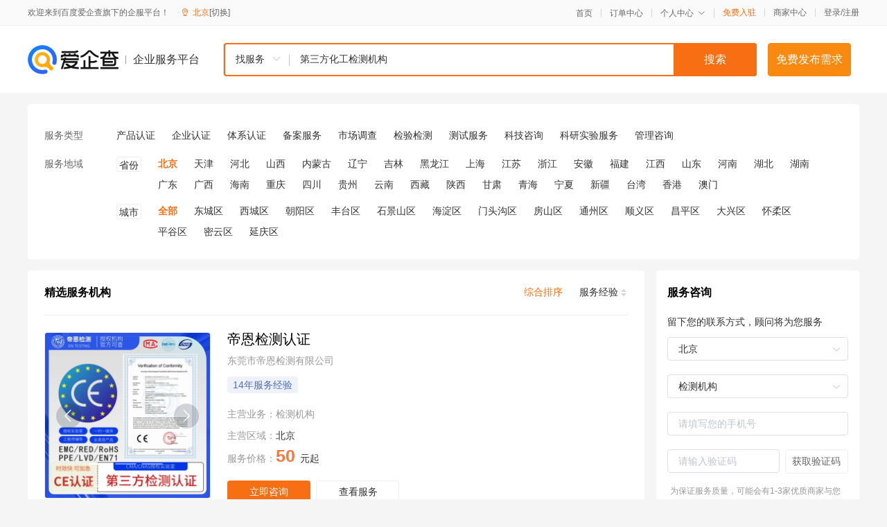

--- FILE ---
content_type: text/html; charset=utf-8
request_url: https://yiqifu.baidu.com/g/csearch?q=%E7%AC%AC%E4%B8%89%E6%96%B9%E5%8C%96%E5%B7%A5%E6%A3%80%E6%B5%8B%E6%9C%BA%E6%9E%84
body_size: 13240
content:
<!DOCTYPE html><html><head><meta charset="UTF-8">  <title>检测机构-科技咨询服务机构-%!s(MISSING)价格排列-爱企查企业服务平台</title>   <meta name="keywords" content="检测机构代办机构,检验检测价格查询,科技咨询代办,科技咨询怎么办理,检测机构服务多少钱">   <meta name="description" content="爱企查企业服务平台为您找到9条与第三方化工检测机构相关的能够提供检测机构相关服务的优质机构,您可通过平台免费查询、咨询科技咨询相关的服务信息,对比不同服务商,找到最符合您要求的服务机构。">  <meta http-equiv="X-UA-Compatible" content="IE=edge"><meta name="referrer" content="no-referrer-when-downgrade"><link rel="pre-connect" href="//qifu-pub.bj.bcebos.com/"><link rel="dns-prefetch" href="//qifu-pub.bj.bcebos.com/"><link rel="dns-prefetch" href="//ts.bdimg.com"><link rel="dns-prefetch" href="//himg.bdimg.com"><link rel="shortcut icon" href="//xinpub.cdn.bcebos.com/static/favicon.ico" type="image/x-icon">  <script type="text/javascript" src="//passport.baidu.com/passApi/js/uni_login_wrapper.js"></script><script src="https://xin-static.cdn.bcebos.com/law-m/js/template.js"></script> <link href="//xinpub.cdn.bcebos.com/aiqifu/static/1748572627/css/vendors.95232eab35f.css" rel="stylesheet"><link href="//xinpub.cdn.bcebos.com/aiqifu/static/1748572627/css/cservicelist.646f40a4c77.css" rel="stylesheet"> <script> 
        
        var _hmt = _hmt || [];
        (function () {
            var hm = document.createElement('script');
            hm.src = '//hm.baidu.com/hm.js?37e1bd75d9c0b74f7b4a8ba07566c281';
            hm.setAttribute('async', 'async');
            hm.setAttribute('defer', 'defer');
            var s = document.getElementsByTagName('script')[0];
            s.parentNode.insertBefore(hm, s);
        })();</script></head><body><div id="app">  </div><script>   window.pageData = {"address":{"addrName":"北京","id":"110100"},"category":{"firstid":"24707","firstname":"科技咨询","secondid":"92062","secondname":"检验检测","thirdid":"93053","thirdname":"检测机构"},"cities":[{"children":[{"children":[],"ischeck":true,"label":"全部","value":"110000"},{"children":[],"ischeck":false,"label":"东城区","value":"110101"},{"children":[],"ischeck":false,"label":"西城区","value":"110102"},{"children":[],"ischeck":false,"label":"朝阳区","value":"110105"},{"children":[],"ischeck":false,"label":"丰台区","value":"110106"},{"children":[],"ischeck":false,"label":"石景山区","value":"110107"},{"children":[],"ischeck":false,"label":"海淀区","value":"110108"},{"children":[],"ischeck":false,"label":"门头沟区","value":"110109"},{"children":[],"ischeck":false,"label":"房山区","value":"110111"},{"children":[],"ischeck":false,"label":"通州区","value":"110112"},{"children":[],"ischeck":false,"label":"顺义区","value":"110113"},{"children":[],"ischeck":false,"label":"昌平区","value":"110114"},{"children":[],"ischeck":false,"label":"大兴区","value":"110115"},{"children":[],"ischeck":false,"label":"怀柔区","value":"110116"},{"children":[],"ischeck":false,"label":"平谷区","value":"110117"},{"children":[],"ischeck":false,"label":"密云区","value":"110228"},{"children":[],"ischeck":false,"label":"延庆区","value":"110229"}],"ischeck":true,"label":"北京","value":"110000"},{"children":[{"children":[],"ischeck":false,"label":"全部","value":"120000"},{"children":[],"ischeck":false,"label":"和平区","value":"120101"},{"children":[],"ischeck":false,"label":"河东区","value":"120102"},{"children":[],"ischeck":false,"label":"河西区","value":"120103"},{"children":[],"ischeck":false,"label":"南开区","value":"120104"},{"children":[],"ischeck":false,"label":"河北区","value":"120105"},{"children":[],"ischeck":false,"label":"红桥区","value":"120106"},{"children":[],"ischeck":false,"label":"东丽区","value":"120110"},{"children":[],"ischeck":false,"label":"西青区","value":"120111"},{"children":[],"ischeck":false,"label":"津南区","value":"120112"},{"children":[],"ischeck":false,"label":"北辰区","value":"120113"},{"children":[],"ischeck":false,"label":"武清区","value":"120114"},{"children":[],"ischeck":false,"label":"宝坻区","value":"120115"},{"children":[],"ischeck":false,"label":"滨海新区","value":"120116"},{"children":[],"ischeck":false,"label":"宁河区","value":"120221"},{"children":[],"ischeck":false,"label":"静海区","value":"120223"},{"children":[],"ischeck":false,"label":"蓟州区","value":"120225"}],"ischeck":false,"label":"天津","value":"120000"},{"children":[{"children":[],"ischeck":false,"label":"全部","value":"130000"},{"children":[],"ischeck":false,"label":"石家庄","value":"130100"},{"children":[],"ischeck":false,"label":"唐山","value":"130200"},{"children":[],"ischeck":false,"label":"秦皇岛","value":"130300"},{"children":[],"ischeck":false,"label":"邯郸","value":"130400"},{"children":[],"ischeck":false,"label":"邢台","value":"130500"},{"children":[],"ischeck":false,"label":"保定","value":"130600"},{"children":[],"ischeck":false,"label":"张家口","value":"130700"},{"children":[],"ischeck":false,"label":"承德","value":"130800"},{"children":[],"ischeck":false,"label":"沧州","value":"130900"},{"children":[],"ischeck":false,"label":"廊坊","value":"131000"},{"children":[],"ischeck":false,"label":"衡水","value":"131100"}],"ischeck":false,"label":"河北","value":"130000"},{"children":[{"children":[],"ischeck":false,"label":"全部","value":"140000"},{"children":[],"ischeck":false,"label":"太原","value":"140100"},{"children":[],"ischeck":false,"label":"大同","value":"140200"},{"children":[],"ischeck":false,"label":"阳泉","value":"140300"},{"children":[],"ischeck":false,"label":"长治","value":"140400"},{"children":[],"ischeck":false,"label":"晋城","value":"140500"},{"children":[],"ischeck":false,"label":"朔州","value":"140600"},{"children":[],"ischeck":false,"label":"晋中","value":"140700"},{"children":[],"ischeck":false,"label":"运城","value":"140800"},{"children":[],"ischeck":false,"label":"忻州","value":"140900"},{"children":[],"ischeck":false,"label":"临汾","value":"141000"},{"children":[],"ischeck":false,"label":"吕梁","value":"141100"}],"ischeck":false,"label":"山西","value":"140000"},{"children":[{"children":[],"ischeck":false,"label":"全部","value":"150000"},{"children":[],"ischeck":false,"label":"呼和浩特","value":"150100"},{"children":[],"ischeck":false,"label":"包头","value":"150200"},{"children":[],"ischeck":false,"label":"乌海","value":"150300"},{"children":[],"ischeck":false,"label":"赤峰","value":"150400"},{"children":[],"ischeck":false,"label":"通辽","value":"150500"},{"children":[],"ischeck":false,"label":"鄂尔多斯","value":"150600"},{"children":[],"ischeck":false,"label":"呼伦贝尔","value":"150700"},{"children":[],"ischeck":false,"label":"巴彦淖尔","value":"150800"},{"children":[],"ischeck":false,"label":"乌兰察布","value":"150900"},{"children":[],"ischeck":false,"label":"兴安盟","value":"152200"},{"children":[],"ischeck":false,"label":"锡林郭勒盟","value":"152500"},{"children":[],"ischeck":false,"label":"阿拉善盟","value":"152900"}],"ischeck":false,"label":"内蒙古","value":"150000"},{"children":[{"children":[],"ischeck":false,"label":"全部","value":"210000"},{"children":[],"ischeck":false,"label":"沈阳","value":"210100"},{"children":[],"ischeck":false,"label":"大连","value":"210200"},{"children":[],"ischeck":false,"label":"鞍山","value":"210300"},{"children":[],"ischeck":false,"label":"抚顺","value":"210400"},{"children":[],"ischeck":false,"label":"本溪","value":"210500"},{"children":[],"ischeck":false,"label":"丹东","value":"210600"},{"children":[],"ischeck":false,"label":"锦州","value":"210700"},{"children":[],"ischeck":false,"label":"营口","value":"210800"},{"children":[],"ischeck":false,"label":"阜新","value":"210900"},{"children":[],"ischeck":false,"label":"辽阳","value":"211000"},{"children":[],"ischeck":false,"label":"盘锦","value":"211100"},{"children":[],"ischeck":false,"label":"铁岭","value":"211200"},{"children":[],"ischeck":false,"label":"朝阳","value":"211300"},{"children":[],"ischeck":false,"label":"葫芦岛","value":"211400"}],"ischeck":false,"label":"辽宁","value":"210000"},{"children":[{"children":[],"ischeck":false,"label":"全部","value":"220000"},{"children":[],"ischeck":false,"label":"长春","value":"220100"},{"children":[],"ischeck":false,"label":"吉林","value":"220200"},{"children":[],"ischeck":false,"label":"四平","value":"220300"},{"children":[],"ischeck":false,"label":"辽源","value":"220400"},{"children":[],"ischeck":false,"label":"通化","value":"220500"},{"children":[],"ischeck":false,"label":"白山","value":"220600"},{"children":[],"ischeck":false,"label":"松原","value":"220700"},{"children":[],"ischeck":false,"label":"白城","value":"220800"},{"children":[],"ischeck":false,"label":"延边","value":"222400"}],"ischeck":false,"label":"吉林","value":"220000"},{"children":[{"children":[],"ischeck":false,"label":"全部","value":"230000"},{"children":[],"ischeck":false,"label":"哈尔滨","value":"230100"},{"children":[],"ischeck":false,"label":"齐齐哈尔","value":"230200"},{"children":[],"ischeck":false,"label":"鸡西","value":"230300"},{"children":[],"ischeck":false,"label":"鹤岗","value":"230400"},{"children":[],"ischeck":false,"label":"双鸭山","value":"230500"},{"children":[],"ischeck":false,"label":"大庆","value":"230600"},{"children":[],"ischeck":false,"label":"伊春","value":"230700"},{"children":[],"ischeck":false,"label":"佳木斯","value":"230800"},{"children":[],"ischeck":false,"label":"七台河","value":"230900"},{"children":[],"ischeck":false,"label":"牡丹江","value":"231000"},{"children":[],"ischeck":false,"label":"黑河","value":"231100"},{"children":[],"ischeck":false,"label":"绥化","value":"231200"},{"children":[],"ischeck":false,"label":"大兴安岭","value":"232700"}],"ischeck":false,"label":"黑龙江","value":"230000"},{"children":[{"children":[],"ischeck":false,"label":"全部","value":"310000"},{"children":[],"ischeck":false,"label":"黄浦区","value":"310101"},{"children":[],"ischeck":false,"label":"徐汇区","value":"310104"},{"children":[],"ischeck":false,"label":"长宁区","value":"310105"},{"children":[],"ischeck":false,"label":"静安区","value":"310106"},{"children":[],"ischeck":false,"label":"普陀区","value":"310107"},{"children":[],"ischeck":false,"label":"闸北区","value":"310108"},{"children":[],"ischeck":false,"label":"虹口区","value":"310109"},{"children":[],"ischeck":false,"label":"杨浦区","value":"310110"},{"children":[],"ischeck":false,"label":"闵行区","value":"310112"},{"children":[],"ischeck":false,"label":"宝山区","value":"310113"},{"children":[],"ischeck":false,"label":"嘉定区","value":"310114"},{"children":[],"ischeck":false,"label":"浦东新区","value":"310115"},{"children":[],"ischeck":false,"label":"金山区","value":"310116"},{"children":[],"ischeck":false,"label":"松江区","value":"310117"},{"children":[],"ischeck":false,"label":"青浦区","value":"310118"},{"children":[],"ischeck":false,"label":"奉贤区","value":"310120"},{"children":[],"ischeck":false,"label":"崇明区","value":"310151"}],"ischeck":false,"label":"上海","value":"310000"},{"children":[{"children":[],"ischeck":false,"label":"全部","value":"320000"},{"children":[],"ischeck":false,"label":"南京","value":"320100"},{"children":[],"ischeck":false,"label":"无锡","value":"320200"},{"children":[],"ischeck":false,"label":"徐州","value":"320300"},{"children":[],"ischeck":false,"label":"常州","value":"320400"},{"children":[],"ischeck":false,"label":"苏州","value":"320500"},{"children":[],"ischeck":false,"label":"南通","value":"320600"},{"children":[],"ischeck":false,"label":"连云港","value":"320700"},{"children":[],"ischeck":false,"label":"淮安","value":"320800"},{"children":[],"ischeck":false,"label":"盐城","value":"320900"},{"children":[],"ischeck":false,"label":"扬州","value":"321000"},{"children":[],"ischeck":false,"label":"镇江","value":"321100"},{"children":[],"ischeck":false,"label":"泰州","value":"321200"},{"children":[],"ischeck":false,"label":"宿迁","value":"321300"}],"ischeck":false,"label":"江苏","value":"320000"},{"children":[{"children":[],"ischeck":false,"label":"全部","value":"330000"},{"children":[],"ischeck":false,"label":"杭州","value":"330100"},{"children":[],"ischeck":false,"label":"宁波","value":"330200"},{"children":[],"ischeck":false,"label":"温州","value":"330300"},{"children":[],"ischeck":false,"label":"嘉兴","value":"330400"},{"children":[],"ischeck":false,"label":"湖州","value":"330500"},{"children":[],"ischeck":false,"label":"绍兴","value":"330600"},{"children":[],"ischeck":false,"label":"金华","value":"330700"},{"children":[],"ischeck":false,"label":"衢州","value":"330800"},{"children":[],"ischeck":false,"label":"舟山","value":"330900"},{"children":[],"ischeck":false,"label":"台州","value":"331000"},{"children":[],"ischeck":false,"label":"丽水","value":"331100"}],"ischeck":false,"label":"浙江","value":"330000"},{"children":[{"children":[],"ischeck":false,"label":"全部","value":"340000"},{"children":[],"ischeck":false,"label":"合肥","value":"340100"},{"children":[],"ischeck":false,"label":"芜湖","value":"340200"},{"children":[],"ischeck":false,"label":"蚌埠","value":"340300"},{"children":[],"ischeck":false,"label":"淮南","value":"340400"},{"children":[],"ischeck":false,"label":"马鞍山","value":"340500"},{"children":[],"ischeck":false,"label":"淮北","value":"340600"},{"children":[],"ischeck":false,"label":"铜陵","value":"340700"},{"children":[],"ischeck":false,"label":"安庆","value":"340800"},{"children":[],"ischeck":false,"label":"黄山","value":"341000"},{"children":[],"ischeck":false,"label":"滁州","value":"341100"},{"children":[],"ischeck":false,"label":"阜阳","value":"341200"},{"children":[],"ischeck":false,"label":"宿州","value":"341300"},{"children":[],"ischeck":false,"label":"六安","value":"341500"},{"children":[],"ischeck":false,"label":"亳州","value":"341600"},{"children":[],"ischeck":false,"label":"池州","value":"341700"},{"children":[],"ischeck":false,"label":"宣城","value":"341800"}],"ischeck":false,"label":"安徽","value":"340000"},{"children":[{"children":[],"ischeck":false,"label":"全部","value":"350000"},{"children":[],"ischeck":false,"label":"福州","value":"350100"},{"children":[],"ischeck":false,"label":"厦门","value":"350200"},{"children":[],"ischeck":false,"label":"莆田","value":"350300"},{"children":[],"ischeck":false,"label":"三明","value":"350400"},{"children":[],"ischeck":false,"label":"泉州","value":"350500"},{"children":[],"ischeck":false,"label":"漳州","value":"350600"},{"children":[],"ischeck":false,"label":"南平","value":"350700"},{"children":[],"ischeck":false,"label":"龙岩","value":"350800"},{"children":[],"ischeck":false,"label":"宁德","value":"350900"}],"ischeck":false,"label":"福建","value":"350000"},{"children":[{"children":[],"ischeck":false,"label":"全部","value":"360000"},{"children":[],"ischeck":false,"label":"南昌","value":"360100"},{"children":[],"ischeck":false,"label":"景德镇","value":"360200"},{"children":[],"ischeck":false,"label":"萍乡","value":"360300"},{"children":[],"ischeck":false,"label":"九江","value":"360400"},{"children":[],"ischeck":false,"label":"新余","value":"360500"},{"children":[],"ischeck":false,"label":"鹰潭","value":"360600"},{"children":[],"ischeck":false,"label":"赣州","value":"360700"},{"children":[],"ischeck":false,"label":"吉安","value":"360800"},{"children":[],"ischeck":false,"label":"宜春","value":"360900"},{"children":[],"ischeck":false,"label":"抚州","value":"361000"},{"children":[],"ischeck":false,"label":"上饶","value":"361100"}],"ischeck":false,"label":"江西","value":"360000"},{"children":[{"children":[],"ischeck":false,"label":"全部","value":"370000"},{"children":[],"ischeck":false,"label":"济南","value":"370100"},{"children":[],"ischeck":false,"label":"青岛","value":"370200"},{"children":[],"ischeck":false,"label":"淄博","value":"370300"},{"children":[],"ischeck":false,"label":"枣庄","value":"370400"},{"children":[],"ischeck":false,"label":"东营","value":"370500"},{"children":[],"ischeck":false,"label":"烟台","value":"370600"},{"children":[],"ischeck":false,"label":"潍坊","value":"370700"},{"children":[],"ischeck":false,"label":"济宁","value":"370800"},{"children":[],"ischeck":false,"label":"泰安","value":"370900"},{"children":[],"ischeck":false,"label":"威海","value":"371000"},{"children":[],"ischeck":false,"label":"日照","value":"371100"},{"children":[],"ischeck":false,"label":"莱芜","value":"371200"},{"children":[],"ischeck":false,"label":"临沂","value":"371300"},{"children":[],"ischeck":false,"label":"德州","value":"371400"},{"children":[],"ischeck":false,"label":"聊城","value":"371500"},{"children":[],"ischeck":false,"label":"滨州","value":"371600"},{"children":[],"ischeck":false,"label":"菏泽","value":"371700"}],"ischeck":false,"label":"山东","value":"370000"},{"children":[{"children":[],"ischeck":false,"label":"全部","value":"410000"},{"children":[],"ischeck":false,"label":"郑州","value":"410100"},{"children":[],"ischeck":false,"label":"开封","value":"410200"},{"children":[],"ischeck":false,"label":"洛阳","value":"410300"},{"children":[],"ischeck":false,"label":"平顶山","value":"410400"},{"children":[],"ischeck":false,"label":"安阳","value":"410500"},{"children":[],"ischeck":false,"label":"鹤壁","value":"410600"},{"children":[],"ischeck":false,"label":"新乡","value":"410700"},{"children":[],"ischeck":false,"label":"焦作","value":"410800"},{"children":[],"ischeck":false,"label":"濮阳","value":"410900"},{"children":[],"ischeck":false,"label":"许昌","value":"411000"},{"children":[],"ischeck":false,"label":"漯河","value":"411100"},{"children":[],"ischeck":false,"label":"三门峡","value":"411200"},{"children":[],"ischeck":false,"label":"南阳","value":"411300"},{"children":[],"ischeck":false,"label":"商丘","value":"411400"},{"children":[],"ischeck":false,"label":"信阳","value":"411500"},{"children":[],"ischeck":false,"label":"周口","value":"411600"},{"children":[],"ischeck":false,"label":"驻马店","value":"411700"},{"children":[],"ischeck":false,"label":"省直辖县级行政区划","value":"419000"}],"ischeck":false,"label":"河南","value":"410000"},{"children":[{"children":[],"ischeck":false,"label":"全部","value":"420000"},{"children":[],"ischeck":false,"label":"武汉","value":"420100"},{"children":[],"ischeck":false,"label":"黄石","value":"420200"},{"children":[],"ischeck":false,"label":"十堰","value":"420300"},{"children":[],"ischeck":false,"label":"宜昌","value":"420500"},{"children":[],"ischeck":false,"label":"襄阳","value":"420600"},{"children":[],"ischeck":false,"label":"鄂州","value":"420700"},{"children":[],"ischeck":false,"label":"荆门","value":"420800"},{"children":[],"ischeck":false,"label":"孝感","value":"420900"},{"children":[],"ischeck":false,"label":"荆州","value":"421000"},{"children":[],"ischeck":false,"label":"黄冈","value":"421100"},{"children":[],"ischeck":false,"label":"咸宁","value":"421200"},{"children":[],"ischeck":false,"label":"随州","value":"421300"},{"children":[],"ischeck":false,"label":"恩施","value":"422800"},{"children":[],"ischeck":false,"label":"省直辖县级行政区划","value":"429000"}],"ischeck":false,"label":"湖北","value":"420000"},{"children":[{"children":[],"ischeck":false,"label":"全部","value":"430000"},{"children":[],"ischeck":false,"label":"长沙","value":"430100"},{"children":[],"ischeck":false,"label":"株洲","value":"430200"},{"children":[],"ischeck":false,"label":"湘潭","value":"430300"},{"children":[],"ischeck":false,"label":"衡阳","value":"430400"},{"children":[],"ischeck":false,"label":"邵阳","value":"430500"},{"children":[],"ischeck":false,"label":"岳阳","value":"430600"},{"children":[],"ischeck":false,"label":"常德","value":"430700"},{"children":[],"ischeck":false,"label":"张家界","value":"430800"},{"children":[],"ischeck":false,"label":"益阳","value":"430900"},{"children":[],"ischeck":false,"label":"郴州","value":"431000"},{"children":[],"ischeck":false,"label":"永州","value":"431100"},{"children":[],"ischeck":false,"label":"怀化","value":"431200"},{"children":[],"ischeck":false,"label":"娄底","value":"431300"},{"children":[],"ischeck":false,"label":"湘西","value":"433100"}],"ischeck":false,"label":"湖南","value":"430000"},{"children":[{"children":[],"ischeck":false,"label":"全部","value":"440000"},{"children":[],"ischeck":false,"label":"广州","value":"440100"},{"children":[],"ischeck":false,"label":"韶关","value":"440200"},{"children":[],"ischeck":false,"label":"深圳","value":"440300"},{"children":[],"ischeck":false,"label":"珠海","value":"440400"},{"children":[],"ischeck":false,"label":"汕头","value":"440500"},{"children":[],"ischeck":false,"label":"佛山","value":"440600"},{"children":[],"ischeck":false,"label":"江门","value":"440700"},{"children":[],"ischeck":false,"label":"湛江","value":"440800"},{"children":[],"ischeck":false,"label":"茂名","value":"440900"},{"children":[],"ischeck":false,"label":"肇庆","value":"441200"},{"children":[],"ischeck":false,"label":"惠州","value":"441300"},{"children":[],"ischeck":false,"label":"梅州","value":"441400"},{"children":[],"ischeck":false,"label":"汕尾","value":"441500"},{"children":[],"ischeck":false,"label":"河源","value":"441600"},{"children":[],"ischeck":false,"label":"阳江","value":"441700"},{"children":[],"ischeck":false,"label":"清远","value":"441800"},{"children":[],"ischeck":false,"label":"东莞","value":"441900"},{"children":[],"ischeck":false,"label":"中山","value":"442000"},{"children":[],"ischeck":false,"label":"潮州","value":"445100"},{"children":[],"ischeck":false,"label":"揭阳","value":"445200"},{"children":[],"ischeck":false,"label":"云浮","value":"445300"}],"ischeck":false,"label":"广东","value":"440000"},{"children":[{"children":[],"ischeck":false,"label":"全部","value":"450000"},{"children":[],"ischeck":false,"label":"南宁","value":"450100"},{"children":[],"ischeck":false,"label":"柳州","value":"450200"},{"children":[],"ischeck":false,"label":"桂林","value":"450300"},{"children":[],"ischeck":false,"label":"梧州","value":"450400"},{"children":[],"ischeck":false,"label":"北海","value":"450500"},{"children":[],"ischeck":false,"label":"防城港","value":"450600"},{"children":[],"ischeck":false,"label":"钦州","value":"450700"},{"children":[],"ischeck":false,"label":"贵港","value":"450800"},{"children":[],"ischeck":false,"label":"玉林","value":"450900"},{"children":[],"ischeck":false,"label":"百色","value":"451000"},{"children":[],"ischeck":false,"label":"贺州","value":"451100"},{"children":[],"ischeck":false,"label":"河池","value":"451200"},{"children":[],"ischeck":false,"label":"来宾","value":"451300"},{"children":[],"ischeck":false,"label":"崇左","value":"451400"}],"ischeck":false,"label":"广西","value":"450000"},{"children":[{"children":[],"ischeck":false,"label":"全部","value":"460000"},{"children":[],"ischeck":false,"label":"海口","value":"460100"},{"children":[],"ischeck":false,"label":"三亚","value":"460200"},{"children":[],"ischeck":false,"label":"三沙","value":"460300"},{"children":[],"ischeck":false,"label":"省直辖县级行政区划","value":"469000"}],"ischeck":false,"label":"海南","value":"460000"},{"children":[{"children":[],"ischeck":false,"label":"全部","value":"500000"},{"children":[],"ischeck":false,"label":"万州区","value":"500101"},{"children":[],"ischeck":false,"label":"涪陵区","value":"500102"},{"children":[],"ischeck":false,"label":"渝中区","value":"500103"},{"children":[],"ischeck":false,"label":"大渡口区","value":"500104"},{"children":[],"ischeck":false,"label":"江北区","value":"500105"},{"children":[],"ischeck":false,"label":"沙坪坝区","value":"500106"},{"children":[],"ischeck":false,"label":"九龙坡区","value":"500107"},{"children":[],"ischeck":false,"label":"南岸区","value":"500108"},{"children":[],"ischeck":false,"label":"北碚区","value":"500109"},{"children":[],"ischeck":false,"label":"綦江区","value":"500110"},{"children":[],"ischeck":false,"label":"大足区","value":"500111"},{"children":[],"ischeck":false,"label":"渝北区","value":"500112"},{"children":[],"ischeck":false,"label":"巴南区","value":"500113"},{"children":[],"ischeck":false,"label":"黔江区","value":"500114"},{"children":[],"ischeck":false,"label":"长寿区","value":"500115"},{"children":[],"ischeck":false,"label":"江津区","value":"500116"},{"children":[],"ischeck":false,"label":"合川区","value":"500117"},{"children":[],"ischeck":false,"label":"永川区","value":"500118"},{"children":[],"ischeck":false,"label":"南川区","value":"500119"},{"children":[],"ischeck":false,"label":"璧山区","value":"500120"},{"children":[],"ischeck":false,"label":"铜梁区","value":"500151"},{"children":[],"ischeck":false,"label":"潼南区","value":"500152"},{"children":[],"ischeck":false,"label":"荣昌区","value":"500153"},{"children":[],"ischeck":false,"label":"开州区","value":"500154"},{"children":[],"ischeck":false,"label":"梁平区","value":"500155"},{"children":[],"ischeck":false,"label":"武隆区","value":"500156"},{"children":[],"ischeck":false,"label":"潼南县","value":"500223"},{"children":[],"ischeck":false,"label":"荣昌县","value":"500226"},{"children":[],"ischeck":false,"label":"梁平县","value":"500228"},{"children":[],"ischeck":false,"label":"城口县","value":"500229"},{"children":[],"ischeck":false,"label":"丰都县","value":"500230"},{"children":[],"ischeck":false,"label":"垫江县","value":"500231"},{"children":[],"ischeck":false,"label":"武隆县","value":"500232"},{"children":[],"ischeck":false,"label":"忠县","value":"500233"},{"children":[],"ischeck":false,"label":"开县","value":"500234"},{"children":[],"ischeck":false,"label":"云阳县","value":"500235"},{"children":[],"ischeck":false,"label":"奉节县","value":"500236"},{"children":[],"ischeck":false,"label":"巫山县","value":"500237"},{"children":[],"ischeck":false,"label":"巫溪县","value":"500238"},{"children":[],"ischeck":false,"label":"石柱土家族自治县","value":"500240"},{"children":[],"ischeck":false,"label":"秀山土家族苗族自治县","value":"500241"},{"children":[],"ischeck":false,"label":"酉阳土家族苗族自治县","value":"500242"},{"children":[],"ischeck":false,"label":"彭水苗族土家族自治县","value":"500243"}],"ischeck":false,"label":"重庆","value":"500000"},{"children":[{"children":[],"ischeck":false,"label":"全部","value":"510000"},{"children":[],"ischeck":false,"label":"成都","value":"510100"},{"children":[],"ischeck":false,"label":"自贡","value":"510300"},{"children":[],"ischeck":false,"label":"攀枝花","value":"510400"},{"children":[],"ischeck":false,"label":"泸州","value":"510500"},{"children":[],"ischeck":false,"label":"德阳","value":"510600"},{"children":[],"ischeck":false,"label":"绵阳","value":"510700"},{"children":[],"ischeck":false,"label":"广元","value":"510800"},{"children":[],"ischeck":false,"label":"遂宁","value":"510900"},{"children":[],"ischeck":false,"label":"内江","value":"511000"},{"children":[],"ischeck":false,"label":"乐山","value":"511100"},{"children":[],"ischeck":false,"label":"南充","value":"511300"},{"children":[],"ischeck":false,"label":"眉山","value":"511400"},{"children":[],"ischeck":false,"label":"宜宾","value":"511500"},{"children":[],"ischeck":false,"label":"广安","value":"511600"},{"children":[],"ischeck":false,"label":"达州","value":"511700"},{"children":[],"ischeck":false,"label":"雅安","value":"511800"},{"children":[],"ischeck":false,"label":"巴中","value":"511900"},{"children":[],"ischeck":false,"label":"资阳","value":"512000"},{"children":[],"ischeck":false,"label":"阿坝","value":"513200"},{"children":[],"ischeck":false,"label":"甘孜","value":"513300"},{"children":[],"ischeck":false,"label":"凉山","value":"513400"}],"ischeck":false,"label":"四川","value":"510000"},{"children":[{"children":[],"ischeck":false,"label":"全部","value":"520000"},{"children":[],"ischeck":false,"label":"贵阳","value":"520100"},{"children":[],"ischeck":false,"label":"六盘水","value":"520200"},{"children":[],"ischeck":false,"label":"遵义","value":"520300"},{"children":[],"ischeck":false,"label":"安顺","value":"520400"},{"children":[],"ischeck":false,"label":"毕节","value":"520500"},{"children":[],"ischeck":false,"label":"铜仁","value":"520600"},{"children":[],"ischeck":false,"label":"黔西南","value":"522300"},{"children":[],"ischeck":false,"label":"黔东南","value":"522600"},{"children":[],"ischeck":false,"label":"黔南","value":"522700"}],"ischeck":false,"label":"贵州","value":"520000"},{"children":[{"children":[],"ischeck":false,"label":"全部","value":"530000"},{"children":[],"ischeck":false,"label":"昆明","value":"530100"},{"children":[],"ischeck":false,"label":"曲靖","value":"530300"},{"children":[],"ischeck":false,"label":"玉溪","value":"530400"},{"children":[],"ischeck":false,"label":"保山","value":"530500"},{"children":[],"ischeck":false,"label":"昭通","value":"530600"},{"children":[],"ischeck":false,"label":"丽江","value":"530700"},{"children":[],"ischeck":false,"label":"普洱","value":"530800"},{"children":[],"ischeck":false,"label":"临沧","value":"530900"},{"children":[],"ischeck":false,"label":"楚雄","value":"532300"},{"children":[],"ischeck":false,"label":"红河","value":"532500"},{"children":[],"ischeck":false,"label":"文山","value":"532600"},{"children":[],"ischeck":false,"label":"西双版纳","value":"532800"},{"children":[],"ischeck":false,"label":"大理","value":"532900"},{"children":[],"ischeck":false,"label":"德宏","value":"533100"},{"children":[],"ischeck":false,"label":"怒江","value":"533300"},{"children":[],"ischeck":false,"label":"迪庆","value":"533400"}],"ischeck":false,"label":"云南","value":"530000"},{"children":[{"children":[],"ischeck":false,"label":"全部","value":"540000"},{"children":[],"ischeck":false,"label":"拉萨","value":"540100"},{"children":[],"ischeck":false,"label":"日喀则","value":"540200"},{"children":[],"ischeck":false,"label":"昌都","value":"542100"},{"children":[],"ischeck":false,"label":"山南","value":"542200"},{"children":[],"ischeck":false,"label":"那曲","value":"542400"},{"children":[],"ischeck":false,"label":"阿里","value":"542500"},{"children":[],"ischeck":false,"label":"林芝","value":"542600"}],"ischeck":false,"label":"西藏","value":"540000"},{"children":[{"children":[],"ischeck":false,"label":"全部","value":"610000"},{"children":[],"ischeck":false,"label":"西安","value":"610100"},{"children":[],"ischeck":false,"label":"铜川","value":"610200"},{"children":[],"ischeck":false,"label":"宝鸡","value":"610300"},{"children":[],"ischeck":false,"label":"咸阳","value":"610400"},{"children":[],"ischeck":false,"label":"渭南","value":"610500"},{"children":[],"ischeck":false,"label":"延安","value":"610600"},{"children":[],"ischeck":false,"label":"汉中","value":"610700"},{"children":[],"ischeck":false,"label":"榆林","value":"610800"},{"children":[],"ischeck":false,"label":"安康","value":"610900"},{"children":[],"ischeck":false,"label":"商洛","value":"611000"}],"ischeck":false,"label":"陕西","value":"610000"},{"children":[{"children":[],"ischeck":false,"label":"全部","value":"620000"},{"children":[],"ischeck":false,"label":"兰州","value":"620100"},{"children":[],"ischeck":false,"label":"嘉峪关","value":"620200"},{"children":[],"ischeck":false,"label":"金昌","value":"620300"},{"children":[],"ischeck":false,"label":"白银","value":"620400"},{"children":[],"ischeck":false,"label":"天水","value":"620500"},{"children":[],"ischeck":false,"label":"武威","value":"620600"},{"children":[],"ischeck":false,"label":"张掖","value":"620700"},{"children":[],"ischeck":false,"label":"平凉","value":"620800"},{"children":[],"ischeck":false,"label":"酒泉","value":"620900"},{"children":[],"ischeck":false,"label":"庆阳","value":"621000"},{"children":[],"ischeck":false,"label":"定西","value":"621100"},{"children":[],"ischeck":false,"label":"陇南","value":"621200"},{"children":[],"ischeck":false,"label":"临夏","value":"622900"},{"children":[],"ischeck":false,"label":"甘南","value":"623000"}],"ischeck":false,"label":"甘肃","value":"620000"},{"children":[{"children":[],"ischeck":false,"label":"全部","value":"630000"},{"children":[],"ischeck":false,"label":"西宁","value":"630100"},{"children":[],"ischeck":false,"label":"海东市","value":"630200"},{"children":[],"ischeck":false,"label":"海北州","value":"632200"},{"children":[],"ischeck":false,"label":"黄南州","value":"632300"},{"children":[],"ischeck":false,"label":"海南州","value":"632500"},{"children":[],"ischeck":false,"label":"果洛州","value":"632600"},{"children":[],"ischeck":false,"label":"玉树州","value":"632700"},{"children":[],"ischeck":false,"label":"海西州","value":"632800"}],"ischeck":false,"label":"青海","value":"630000"},{"children":[{"children":[],"ischeck":false,"label":"全部","value":"640000"},{"children":[],"ischeck":false,"label":"银川","value":"640100"},{"children":[],"ischeck":false,"label":"石嘴山","value":"640200"},{"children":[],"ischeck":false,"label":"吴忠","value":"640300"},{"children":[],"ischeck":false,"label":"固原","value":"640400"},{"children":[],"ischeck":false,"label":"中卫","value":"640500"}],"ischeck":false,"label":"宁夏","value":"640000"},{"children":[{"children":[],"ischeck":false,"label":"全部","value":"650000"},{"children":[],"ischeck":false,"label":"乌鲁木齐","value":"650100"},{"children":[],"ischeck":false,"label":"克拉玛依","value":"650200"},{"children":[],"ischeck":false,"label":"吐鲁番","value":"652100"},{"children":[],"ischeck":false,"label":"哈密","value":"652200"},{"children":[],"ischeck":false,"label":"昌吉","value":"652300"},{"children":[],"ischeck":false,"label":"博尔塔拉","value":"652700"},{"children":[],"ischeck":false,"label":"巴音郭楞","value":"652800"},{"children":[],"ischeck":false,"label":"阿克苏","value":"652900"},{"children":[],"ischeck":false,"label":"克孜勒苏柯尔克孜","value":"653000"},{"children":[],"ischeck":false,"label":"喀什","value":"653100"},{"children":[],"ischeck":false,"label":"和田","value":"653200"},{"children":[],"ischeck":false,"label":"伊犁","value":"654000"},{"children":[],"ischeck":false,"label":"塔城","value":"654200"},{"children":[],"ischeck":false,"label":"阿勒泰","value":"654300"},{"children":[],"ischeck":false,"label":"自治区直辖县级行政区划","value":"659000"}],"ischeck":false,"label":"新疆","value":"650000"},{"children":[{"children":[],"ischeck":false,"label":"全部","value":"710000"}],"ischeck":false,"label":"台湾","value":"710000"},{"children":[{"children":[],"ischeck":false,"label":"全部","value":"810000"}],"ischeck":false,"label":"香港","value":"810000"},{"children":[{"children":[],"ischeck":false,"label":"全部","value":"820000"}],"ischeck":false,"label":"澳门","value":"820000"}],"hotCates":["公司注册服务","商标注册服务","代理记账服务","体系认证服务"],"isLogin":false,"isSpider":0,"logoutUrl":"https://passport.baidu.com/?logout\u0026u=","page":1,"pageCount":1,"pagesize":20,"passDomain":"https://passport.baidu.com","passapi":"//passport.baidu.com/passApi/js/uni_login_wrapper.js","q":"第三方化工检测机构","result":{"description":"爱企查企业服务平台为您找到9条与第三方化工检测机构相关的能够提供检测机构相关服务的优质机构,您可通过平台免费查询、咨询科技咨询相关的服务信息,对比不同服务商,找到最符合您要求的服务机构。","keywords":"检测机构代办机构,检验检测价格查询,科技咨询代办,科技咨询怎么办理,检测机构服务多少钱","title":"检测机构-科技咨询服务机构-%!s(MISSING)价格排列-爱企查企业服务平台"},"searchType":"service","servCates":[{"children":[{"children":[],"ischeck":false,"label":"3C认证"},{"children":[],"ischeck":false,"label":"ATEX认证"},{"children":[],"ischeck":false,"label":"CE认证"},{"children":[],"ischeck":false,"label":"欧盟产品认证"},{"children":[],"ischeck":false,"label":"矿用产品安全标志认证"},{"children":[],"ischeck":false,"label":"环保产品认证"},{"children":[],"ischeck":false,"label":"CQC标志认证"},{"children":[],"ischeck":false,"label":"产品认证"},{"children":[],"ischeck":false,"label":"防爆电气CCC认证"},{"children":[],"ischeck":false,"label":"特种劳动防护用品安全标志"},{"children":[],"ischeck":false,"label":"SIL认证"},{"children":[],"ischeck":false,"label":"ROHS认证"},{"children":[],"ischeck":false,"label":"CCS船级社认证"},{"children":[],"ischeck":false,"label":"防爆合格证"},{"children":[],"ischeck":false,"label":"CB认证"},{"children":[],"ischeck":false,"label":"矿安认证"},{"children":[],"ischeck":false,"label":"UL认证"},{"children":[],"ischeck":false,"label":"煤矿设备进口认证"},{"children":[],"ischeck":false,"label":"消防认证"},{"children":[],"ischeck":false,"label":"煤矿设备维护资质"},{"children":[],"ischeck":false,"label":"煤矿设备安装检修资质"},{"children":[],"ischeck":false,"label":"劳安认证"},{"children":[],"ischeck":false,"label":"节能产品认证"},{"children":[],"ischeck":false,"label":"煤安认证"},{"children":[],"ischeck":false,"label":"矿用合格证"},{"children":[],"ischeck":false,"label":"防爆认证"},{"children":[],"ischeck":false,"label":"IECEx认证"},{"children":[],"ischeck":false,"label":"防爆电气设备维护资质"},{"children":[],"ischeck":false,"label":"防爆电气验收报告"},{"children":[],"ischeck":false,"label":"FCC认证"},{"children":[],"ischeck":false,"label":"GOTS认证"},{"children":[],"ischeck":false,"label":"法国A+认证"},{"children":[],"ischeck":false,"label":"芬兰M1认证"},{"children":[],"ischeck":false,"label":"ETA认证"},{"children":[],"ischeck":false,"label":"PSE认证"},{"children":[],"ischeck":false,"label":"CE-RED认证"},{"children":[],"ischeck":false,"label":"FCC-ID认证"},{"children":[],"ischeck":false,"label":"TELEC认证"},{"children":[],"ischeck":false,"label":"蓝牙BQB认证"},{"children":[],"ischeck":false,"label":"SAA认证"},{"children":[],"ischeck":false,"label":"IEC认证"},{"children":[],"ischeck":false,"label":"REACH认证"},{"children":[],"ischeck":false,"label":"KCC认证"},{"children":[],"ischeck":false,"label":"IC认证"},{"children":[],"ischeck":false,"label":"亚马逊cpc认证"},{"children":[],"ischeck":false,"label":"METI备案"},{"children":[],"ischeck":false,"label":"TPCH认证"},{"children":[],"ischeck":false,"label":"CP65认证"},{"children":[],"ischeck":false,"label":"南非认证"},{"children":[],"ischeck":false,"label":"沙特认证"},{"children":[],"ischeck":false,"label":"SABER认证"},{"children":[],"ischeck":false,"label":"ETL认证"},{"children":[],"ischeck":false,"label":"ERP认证"},{"children":[],"ischeck":false,"label":"WERCS注册"},{"children":[],"ischeck":false,"label":"货物运输鉴定报告"},{"children":[],"ischeck":false,"label":"SDS认证"},{"children":[],"ischeck":false,"label":"电池危包证"},{"children":[],"ischeck":false,"label":"危险特性分类报告"},{"children":[],"ischeck":false,"label":"亚马逊质检报告"},{"children":[],"ischeck":false,"label":"墨西哥认证"},{"children":[],"ischeck":false,"label":"RCM认证"}],"ischeck":false,"label":"产品认证"},{"children":[{"children":[],"ischeck":false,"label":"企业技术中心认证"},{"children":[],"ischeck":false,"label":"国家高新企业认定"},{"children":[],"ischeck":false,"label":"高新技术企业认证"},{"children":[],"ischeck":false,"label":"软件型企业认定"},{"children":[],"ischeck":false,"label":"小巨人企业认定"},{"children":[],"ischeck":false,"label":"双软评估认定"},{"children":[],"ischeck":false,"label":"企业认证"},{"children":[],"ischeck":false,"label":"高企认定"},{"children":[],"ischeck":false,"label":"中关村高新技术企业认定"},{"children":[],"ischeck":false,"label":"专精特新认证"},{"children":[],"ischeck":false,"label":"科技型企业认定"},{"children":[],"ischeck":false,"label":"企业认定"},{"children":[],"ischeck":false,"label":"fda注册"},{"children":[],"ischeck":false,"label":"中关村高新申报"}],"ischeck":false,"label":"企业认证"},{"children":[{"children":[],"ischeck":false,"label":"ISO体系认证"},{"children":[],"ischeck":false,"label":"HACCP食品危害控制证书"},{"children":[],"ischeck":false,"label":"有机食品认证"},{"children":[],"ischeck":false,"label":"七星售后服务管理体系认证"},{"children":[],"ischeck":false,"label":"cs认证"},{"children":[],"ischeck":false,"label":"itss认证"},{"children":[],"ischeck":false,"label":"HACCP体系认证"},{"children":[],"ischeck":false,"label":"ISO50001能源管理体系认证"},{"children":[],"ischeck":false,"label":"GB/T31950诚信管理体系认证"},{"children":[],"ischeck":false,"label":"物业服务管理体系认证"},{"children":[],"ischeck":false,"label":"保安服务管理体系认证"},{"children":[],"ischeck":false,"label":"AAA企业信用评价"},{"children":[],"ischeck":false,"label":"T35770合规管理体系认证"},{"children":[],"ischeck":false,"label":"体系认证"},{"children":[],"ischeck":false,"label":"iatf16949质量体系认证"},{"children":[],"ischeck":false,"label":"SA8000社会责任管理体系服务"},{"children":[],"ischeck":false,"label":"CMMI软件能力成熟度模型评估"},{"children":[],"ischeck":false,"label":"iso9000体系认证"},{"children":[],"ischeck":false,"label":"ISO14001环境管理体系认证"},{"children":[],"ischeck":false,"label":"ISO45001职业健康安全管理体系"},{"children":[],"ischeck":false,"label":"ISO27001信息安全管理体系认证"},{"children":[],"ischeck":false,"label":"ISO20000信息服务管理体系认证"},{"children":[],"ischeck":false,"label":"OHSAS18001职业健康安全体系认证"},{"children":[],"ischeck":false,"label":"ISO13485医疗器械质量管理体系认证"},{"children":[],"ischeck":false,"label":"ITSS信息运行维护认证"},{"children":[],"ischeck":false,"label":"ISO22000食品安全管理体系认证"},{"children":[],"ischeck":false,"label":"GB/T23331能源管理体系认证"},{"children":[],"ischeck":false,"label":"ISO22301业务连续性管理体系认证"},{"children":[],"ischeck":false,"label":"IATF16949认证"},{"children":[],"ischeck":false,"label":"BCM业务管理体系认证"},{"children":[],"ischeck":false,"label":"T50430建筑施工质量规范"},{"children":[],"ischeck":false,"label":"ISO55001资产管理体系认证"},{"children":[],"ischeck":false,"label":"ISO28000供应链安全管理认证"},{"children":[],"ischeck":false,"label":"知识产权管理体系认证"},{"children":[],"ischeck":false,"label":"HSE评价"},{"children":[],"ischeck":false,"label":"QC080000管理体系认证"},{"children":[],"ischeck":false,"label":"T27922商品服务评价认证"},{"children":[],"ischeck":false,"label":"碳中和证书"},{"children":[],"ischeck":false,"label":"美国FDA认证"},{"children":[],"ischeck":false,"label":"英国BRC认证"},{"children":[],"ischeck":false,"label":"碳管理体系认证"},{"children":[],"ischeck":false,"label":"企业信用认证"},{"children":[],"ischeck":false,"label":"检测认证"},{"children":[],"ischeck":false,"label":"消防服务"},{"children":[],"ischeck":false,"label":"中国环境标志认证"},{"children":[],"ischeck":false,"label":"cans资质检测"},{"children":[],"ischeck":false,"label":"十环认证"},{"children":[],"ischeck":false,"label":"绿色工厂评价"},{"children":[],"ischeck":false,"label":"DCMM认证"},{"children":[],"ischeck":false,"label":"清洁服务等级评价认证"},{"children":[],"ischeck":false,"label":"品牌服务认证"},{"children":[],"ischeck":false,"label":"企业标准化等级认证"},{"children":[],"ischeck":false,"label":"进口装饰材料认证"},{"children":[],"ischeck":false,"label":"垃圾分类服务能力认证"},{"children":[],"ischeck":false,"label":"油烟净化设备认证"},{"children":[],"ischeck":false,"label":"管理体系认证"},{"children":[],"ischeck":false,"label":"家具定制服务认证"},{"children":[],"ischeck":false,"label":"餐饮企业现场管理认证"},{"children":[],"ischeck":false,"label":"生鲜农产品供应商星级认证"},{"children":[],"ischeck":false,"label":"安全生产标准化认证"},{"children":[],"ischeck":false,"label":"环卫设备服务认证"},{"children":[],"ischeck":false,"label":"合同履约能力认证"},{"children":[],"ischeck":false,"label":"iso业务连续性认证"},{"children":[],"ischeck":false,"label":"节能技术服务认证"},{"children":[],"ischeck":false,"label":"养老服务认证"},{"children":[],"ischeck":false,"label":"物流服务认证"},{"children":[],"ischeck":false,"label":"服务质量评价认证"},{"children":[],"ischeck":false,"label":"设备维护保养服务认证"},{"children":[],"ischeck":false,"label":"合同能源管理服务认证"},{"children":[],"ischeck":false,"label":"顾客满意度服务认证"},{"children":[],"ischeck":false,"label":"企业履约能力认证"},{"children":[],"ischeck":false,"label":"商业信誉体系认证"},{"children":[],"ischeck":false,"label":"商品经营服务认证"},{"children":[],"ischeck":false,"label":"质量信誉体系认证"},{"children":[],"ischeck":false,"label":"产品碳足迹证书"},{"children":[],"ischeck":false,"label":"碳核查认证"},{"children":[],"ischeck":false,"label":"绿色建材认证"},{"children":[],"ischeck":false,"label":"甲醛治理"},{"children":[],"ischeck":false,"label":"cma检测"},{"children":[],"ischeck":false,"label":"CNAS认证"},{"children":[],"ischeck":false,"label":"HSA认证"},{"children":[],"ischeck":false,"label":"GMP认证"},{"children":[],"ischeck":false,"label":"UKCA认证"},{"children":[],"ischeck":false,"label":"ISCCEU认证"},{"children":[],"ischeck":false,"label":"ISCC PLUS认证"},{"children":[],"ischeck":false,"label":"ISO认证咨询"}],"ischeck":false,"label":"体系认证"},{"children":[{"children":[],"ischeck":false,"label":"普通网站备案"},{"children":[],"ischeck":false,"label":"化学品新原料备案"},{"children":[],"ischeck":false,"label":"ICP经营性备案"},{"children":[],"ischeck":false,"label":"条形码备案"},{"children":[],"ischeck":false,"label":"备案服务"}],"ischeck":false,"label":"备案服务"},{"children":[{"children":[],"ischeck":false,"label":"企业调查"},{"children":[],"ischeck":false,"label":"神秘顾客调查"},{"children":[],"ischeck":false,"label":"品牌研究"},{"children":[],"ischeck":false,"label":"产品测试"},{"children":[],"ischeck":false,"label":"消费者研究"},{"children":[],"ischeck":false,"label":"满意度调查"},{"children":[],"ischeck":false,"label":"深度访问服务"},{"children":[],"ischeck":false,"label":"市场调查"},{"children":[],"ischeck":false,"label":"问卷调查"},{"children":[],"ischeck":false,"label":"市场定位"},{"children":[],"ischeck":false,"label":"面访服务"},{"children":[],"ischeck":false,"label":"产品留置"},{"children":[],"ischeck":false,"label":"店铺巡检"},{"children":[],"ischeck":false,"label":"调查服务"},{"children":[],"ischeck":false,"label":"市场研究"}],"ischeck":false,"label":"市场调查"},{"children":[{"children":[],"ischeck":false,"label":"室内环境检测"},{"children":[],"ischeck":false,"label":"甲醛检测"},{"children":[],"ischeck":false,"label":"第三方检测"},{"children":[],"ischeck":false,"label":"检验检测"},{"children":[],"ischeck":false,"label":"房屋鉴定检测"},{"children":[],"ischeck":false,"label":"食品第三方检测"},{"children":[],"ischeck":false,"label":"环境可靠性实验"},{"children":[],"ischeck":false,"label":"桥梁检测"},{"children":[],"ischeck":false,"label":"洁净室第三方检测"},{"children":[],"ischeck":false,"label":"房屋漏水检测"},{"children":[],"ischeck":false,"label":"质量检测"},{"children":[],"ischeck":false,"label":"rohs检测"},{"children":[],"ischeck":false,"label":"生产第三方检测"},{"children":[],"ischeck":true,"label":"检测机构"},{"children":[],"ischeck":false,"label":"防雷检测"},{"children":[],"ischeck":false,"label":"纺织品检测"},{"children":[],"ischeck":false,"label":"实验室检测"},{"children":[],"ischeck":false,"label":"洁净室检测"},{"children":[],"ischeck":false,"label":"消防维保"},{"children":[],"ischeck":false,"label":"样品第三方检测"},{"children":[],"ischeck":false,"label":"环保检测"},{"children":[],"ischeck":false,"label":"工程材料检测"},{"children":[],"ischeck":false,"label":"msds检测"},{"children":[],"ischeck":false,"label":"电机第三方检测"},{"children":[],"ischeck":false,"label":"无损检测"},{"children":[],"ischeck":false,"label":"固废检测"},{"children":[],"ischeck":false,"label":"土壤检测"},{"children":[],"ischeck":false,"label":"产品质量检测"},{"children":[],"ischeck":false,"label":"负离子检测"},{"children":[],"ischeck":false,"label":"消防检测"},{"children":[],"ischeck":false,"label":"燃气检测"},{"children":[],"ischeck":false,"label":"防爆检测"},{"children":[],"ischeck":false,"label":"金属材料检测"},{"children":[],"ischeck":false,"label":"钢结构检测"},{"children":[],"ischeck":false,"label":"屋面检测"},{"children":[],"ischeck":false,"label":"厂房检测"},{"children":[],"ischeck":false,"label":"机械性能检测"},{"children":[],"ischeck":false,"label":"焊接工艺检测"},{"children":[],"ischeck":false,"label":"建筑涂料检测"},{"children":[],"ischeck":false,"label":"化学元素分析"},{"children":[],"ischeck":false,"label":"防爆施工"},{"children":[],"ischeck":false,"label":"生物分析检测"},{"children":[],"ischeck":false,"label":"动物实验服务"},{"children":[],"ischeck":false,"label":"道路检测"},{"children":[],"ischeck":false,"label":"粉尘检测"},{"children":[],"ischeck":false,"label":"道路检测咨询"},{"children":[],"ischeck":false,"label":"ESD测试"},{"children":[],"ischeck":false,"label":"EMI测试"},{"children":[],"ischeck":false,"label":"EMS测试"},{"children":[],"ischeck":false,"label":"EMC测试"},{"children":[],"ischeck":false,"label":"GB测试"},{"children":[],"ischeck":false,"label":"电池测试"},{"children":[],"ischeck":false,"label":"FDA测试"},{"children":[],"ischeck":false,"label":"EN71测试"},{"children":[],"ischeck":false,"label":"加州65测试"},{"children":[],"ischeck":false,"label":"MTBF测试"},{"children":[],"ischeck":false,"label":"盐雾测试"},{"children":[],"ischeck":false,"label":"温度冲击测试"},{"children":[],"ischeck":false,"label":"跌落测试"},{"children":[],"ischeck":false,"label":"手机冷热冲击测试"},{"children":[],"ischeck":false,"label":"机器人高低温测试"},{"children":[],"ischeck":false,"label":"文书鉴定"},{"children":[],"ischeck":false,"label":"TSCA检测"},{"children":[],"ischeck":false,"label":"亚硝胺测试"},{"children":[],"ischeck":false,"label":"橡胶臭氧测试"},{"children":[],"ischeck":false,"label":"UV氙灯老化测试"},{"children":[],"ischeck":false,"label":"汽车内饰测试"}],"ischeck":true,"label":"检验检测"},{"children":[{"children":[],"ischeck":false,"label":"软件测试"},{"children":[],"ischeck":false,"label":"AB测试"},{"children":[],"ischeck":false,"label":"测试服务"}],"ischeck":false,"label":"测试服务"},{"children":[{"children":[],"ischeck":false,"label":"CE认证咨询"},{"children":[],"ischeck":false,"label":"资产评估咨询"},{"children":[],"ischeck":false,"label":"ecovadis验厂咨询"},{"children":[],"ischeck":false,"label":"Cybervadis验厂咨询"},{"children":[],"ischeck":false,"label":"综合评估"},{"children":[],"ischeck":false,"label":"第三方计量"},{"children":[],"ischeck":false,"label":"第三方评估"},{"children":[],"ischeck":false,"label":"文献检索"},{"children":[],"ischeck":false,"label":"科技查新"},{"children":[],"ischeck":false,"label":"科技咨询"},{"children":[],"ischeck":false,"label":"科技评估"},{"children":[],"ischeck":false,"label":"科技信息咨询"},{"children":[],"ischeck":false,"label":"规划研究"},{"children":[],"ischeck":false,"label":"代写可行性报告"},{"children":[],"ischeck":false,"label":"CSA认证咨询"},{"children":[],"ischeck":false,"label":"cnas认证咨询"},{"children":[],"ischeck":false,"label":"TQM认证咨询"},{"children":[],"ischeck":false,"label":"节能评估"},{"children":[],"ischeck":false,"label":"交通影响评价"},{"children":[],"ischeck":false,"label":"社会稳定风险评估"},{"children":[],"ischeck":false,"label":"水土保持方案"},{"children":[],"ischeck":false,"label":"SEDEX验厂"},{"children":[],"ischeck":false,"label":"Higg Index验厂"},{"children":[],"ischeck":false,"label":"WRAP验厂"},{"children":[],"ischeck":false,"label":"VF验厂"},{"children":[],"ischeck":false,"label":"WCA验厂"},{"children":[],"ischeck":false,"label":"RBA验厂"},{"children":[],"ischeck":false,"label":"SQP验厂"},{"children":[],"ischeck":false,"label":"ICTI验厂"},{"children":[],"ischeck":false,"label":"CSR验厂"},{"children":[],"ischeck":false,"label":"GSV验厂"},{"children":[],"ischeck":false,"label":"COC验厂"},{"children":[],"ischeck":false,"label":"ISO28000认证咨询"},{"children":[],"ischeck":false,"label":"C-TPAT验厂"},{"children":[],"ischeck":false,"label":"BSCI验厂"},{"children":[],"ischeck":false,"label":"SLCP验厂"},{"children":[],"ischeck":false,"label":"品牌验厂"},{"children":[],"ischeck":false,"label":"SCAN验厂"},{"children":[],"ischeck":false,"label":"DIENEY验厂"},{"children":[],"ischeck":false,"label":"BEPI验厂"},{"children":[],"ischeck":false,"label":"ETI验厂"},{"children":[],"ischeck":false,"label":"FCCA验厂"},{"children":[],"ischeck":false,"label":"AGS验厂"},{"children":[],"ischeck":false,"label":"LVMH验厂"},{"children":[],"ischeck":false,"label":"ZB-CS-04验厂"},{"children":[],"ischeck":false,"label":"WRC验厂"}],"ischeck":false,"label":"科技咨询"},{"children":[{"children":[],"ischeck":false,"label":"酵母单杂交建库及筛库服务"},{"children":[],"ischeck":false,"label":"酵母三杂交建库及筛库服务"},{"children":[],"ischeck":false,"label":"多肽文库"},{"children":[],"ischeck":false,"label":"酵母反向单杂交建库"},{"children":[],"ischeck":false,"label":"蛋白外泌表达"},{"children":[],"ischeck":false,"label":"蛋白表达纯化服务"},{"children":[],"ischeck":false,"label":"酵母逆境基因筛选及验证"},{"children":[],"ischeck":false,"label":"膜系统酵母文库"},{"children":[],"ischeck":false,"label":"蛋白互作验证"},{"children":[],"ischeck":false,"label":"酵母自激活验证"},{"children":[],"ischeck":false,"label":"酵母表面展示"},{"children":[],"ischeck":false,"label":"核系统酵母文库"},{"children":[],"ischeck":false,"label":"启动子文库"},{"children":[],"ischeck":false,"label":"Y2H-NGS解决方案"},{"children":[],"ischeck":false,"label":"酵母信号肽文库"},{"children":[],"ischeck":false,"label":"中药成分检测"},{"children":[],"ischeck":false,"label":"土壤酶活检测"},{"children":[],"ischeck":false,"label":"土壤营养元素检测"},{"children":[],"ischeck":false,"label":"土壤重金属检测"},{"children":[],"ischeck":false,"label":"植物酶活检测"},{"children":[],"ischeck":false,"label":"酵母双杂交建库及筛库服务"},{"children":[],"ischeck":false,"label":"核蛋白功能组学服务"},{"children":[],"ischeck":false,"label":"植物养分检测"},{"children":[],"ischeck":false,"label":"植物理化检测"},{"children":[],"ischeck":false,"label":"动物激素检测"},{"children":[],"ischeck":false,"label":"代谢组学服务"},{"children":[],"ischeck":false,"label":"水体营养元素检测"},{"children":[],"ischeck":false,"label":"酵母技术服务"},{"children":[],"ischeck":false,"label":"植物激素检测"},{"children":[],"ischeck":false,"label":"植物代谢物检测"},{"children":[],"ischeck":false,"label":"动物代谢物检测"},{"children":[],"ischeck":false,"label":"脂肪酸组分检测"},{"children":[],"ischeck":false,"label":"脂质组学服务"},{"children":[],"ischeck":false,"label":"科研实验服务"},{"children":[],"ischeck":false,"label":"土壤养分及元素检测"},{"children":[],"ischeck":false,"label":"昆虫激素检测"},{"children":[],"ischeck":false,"label":"神经递质检测"},{"children":[],"ischeck":false,"label":"胆汁酸代谢检测"},{"children":[],"ischeck":false,"label":"抗生素检测"}],"ischeck":false,"label":"科研实验服务"},{"children":[{"children":[],"ischeck":false,"label":"人力资源咨询"},{"children":[],"ischeck":false,"label":"财务管理咨询"},{"children":[],"ischeck":false,"label":"企业投资咨询"},{"children":[],"ischeck":false,"label":"管理咨询"},{"children":[],"ischeck":false,"label":"经营辅导咨询"},{"children":[],"ischeck":false,"label":"转型升级咨询"},{"children":[],"ischeck":false,"label":"研发管理咨询"},{"children":[],"ischeck":false,"label":"年度经营计划咨询"},{"children":[],"ischeck":false,"label":"供应链管理咨询"},{"children":[],"ischeck":false,"label":"流程管理咨询"},{"children":[],"ischeck":false,"label":"组织变革咨询"},{"children":[],"ischeck":false,"label":"营销管理咨询"},{"children":[],"ischeck":false,"label":"战略管理咨询"},{"children":[],"ischeck":false,"label":"生产管理咨询"},{"children":[],"ischeck":false,"label":"质量管理咨询"},{"children":[],"ischeck":false,"label":"目标管理咨询"},{"children":[],"ischeck":false,"label":"投资管理"},{"children":[],"ischeck":false,"label":"EHS管理咨询"}],"ischeck":false,"label":"管理咨询"}],"serviceList":[{"background":"","companyName":"东莞市帝恩检测有限公司","coverImage":["https://qifu-pub.bj.bcebos.com/datapic/55601d393941c704dcc9f1209db9ec5a_fullsize.jpg","https://qifu-pub.bj.bcebos.com/datapic/fc18bb04c49e9b038ddfe369d62aca53_fullsize.jpg","https://qifu-pub.bj.bcebos.com/datapic/c0d5b43b644a06b137b00b69f60d06ad_fullsize.jpg","https://qifu-pub.bj.bcebos.com/datapic/ac71b24fac4f55565918674da6b1b3e5_fullsize.jpg","https://qifu-pub.bj.bcebos.com/datapic/8952f813e6cd0db63cdf412cd24014dc_fullsize.jpg"],"districts":["北京"],"id":"14628752146","introImageType":2,"items":["检测机构"],"logo":"https://qifu-pub.bj.bcebos.com/datapic/31f0946cb7e7f5f2dbea6513b1dab55e_fullsize.jpg","price":"50","servYears":14,"serviceIntro":["https://qifu-pub.bj.bcebos.com/datapic/5dc575e0159e2d47685abfe83331c997_fullsize.jpg","https://qifu-pub.bj.bcebos.com/datapic/d13238c7911068fab3255d147d641d39_fullsize.jpg"],"shopLevel":11,"shortCompanyName":"帝恩检测认证","tags":["14年服务经验"],"thirdId":"93053"},{"background":"","companyName":"普汇恒达河北检测技术服务有限公司","coverImage":["https://qifu-pub.bj.bcebos.com/datapic/7368de14805bb2b04e946923fbd73fe8_fullsize.jpg","https://qifu-pub.bj.bcebos.com/datapic/d683be1d74d015d2f00836e442a10206_fullsize.jpg","https://qifu-pub.bj.bcebos.com/datapic/0a83236ca6b0f225bc693940290112e2_fullsize.jpg","https://qifu-pub.bj.bcebos.com/datapic/ec2a8695d0bdcd14fd74142d920ab06b_fullsize.jpg","https://qifu-pub.bj.bcebos.com/datapic/247e9be7d2f62b27cf2e0a9ed35ea55e_fullsize.jpg","https://qifu-pub.bj.bcebos.com/datapic/87f8e69476274854c0d0d296d6c19338_fullsize.jpg","https://qifu-pub.bj.bcebos.com/datapic/8eecad8c7778a2ea2b60d7db61358387_fullsize.jpg"],"districts":["北京"],"id":"12817745901","introImageType":2,"items":["检测机构"],"logo":"https://qifu-pub.bj.bcebos.com/datapic/208a54094f8175323bb25bcecd1e6c6a_fullsize.jpg","price":"66","servYears":7,"serviceIntro":["https://qifu-pub.bj.bcebos.com/datapic/c9f590e5679ee4ead65496acb050feb2_fullsize.jpg","https://qifu-pub.bj.bcebos.com/datapic/6e9af1dd6f15b7edd5a3b6172238d13a_fullsize.jpg","https://qifu-pub.bj.bcebos.com/datapic/64403619e2e50014739a84cf83c18652_fullsize.jpg","https://qifu-pub.bj.bcebos.com/datapic/3d41682de517b8dd6f425dcbf31bb4ea_fullsize.jpg","https://qifu-pub.bj.bcebos.com/datapic/f6f398549490252ac3bde5a4b4456432_fullsize.jpg","https://qifu-pub.bj.bcebos.com/datapic/951891e3c1ca91573766a20034442930_fullsize.jpg"],"shopLevel":11,"shortCompanyName":"普汇恒达","tags":["7年服务经验"],"thirdId":"93053"},{"background":"","companyName":"阳光四零零(北京)科技有限公司","coverImage":[],"districts":["北京"],"id":"10190001340","introImageType":1,"items":["检测机构"],"logo":"https://qifu-pub.bj.bcebos.com/datapic/fec222169309b3375416a9da1a8ee66c_fullsize.jpg","price":"100","servYears":5,"serviceIntro":["https://qifu-pub.bj.bcebos.com/datapic/ae2a25a58ef4dfbf56216da964b53d70_fullsize.jpg"],"shopLevel":11,"shortCompanyName":"阳光400","tags":["5年服务经验"],"thirdId":"93053"},{"background":"","companyName":"四维检测(苏州)有限公司","coverImage":["https://qifu-pub.bj.bcebos.com/datapic/6d4ebaebb5b6e1960a9cc2f38d3332d1_fullsize.jpg","https://qifu-pub.bj.bcebos.com/datapic/85e82ef4fe542fb3347d510d92e9737d_fullsize.jpg","https://qifu-pub.bj.bcebos.com/datapic/c53e158d39a290fec2c9956f7aafb504_fullsize.jpg"],"districts":["北京"],"id":"12819752671","introImageType":2,"items":["检测机构"],"logo":"https://qifu-pub.bj.bcebos.com/datapic/e8b7ba21b2b6794ab704408f4dcaed01_fullsize.jpg","price":"1","servYears":13,"serviceIntro":["https://qifu-pub.bj.bcebos.com/datapic/52774c36ac20b9b7e76a300dcdf99dc4_fullsize.jpg","https://qifu-pub.bj.bcebos.com/datapic/d9ca0687f2dcd7a9cc069800534e19c8_fullsize.jpg","https://qifu-pub.bj.bcebos.com/datapic/328150d32ba4b2e7d37322231da3b897_fullsize.jpg","https://qifu-pub.bj.bcebos.com/datapic/5daa43b894e60daf564a74e5adb6ee8c_fullsize.jpg","https://qifu-pub.bj.bcebos.com/datapic/38397c232c278b5a56bd8262479db557_fullsize.jpg","https://qifu-pub.bj.bcebos.com/datapic/4246ca2172211d2f8642ecbd3097526c_fullsize.jpg","https://qifu-pub.bj.bcebos.com/datapic/d78564cd5d9cf776fc850a07ffd94c9a_fullsize.jpg"],"shopLevel":11,"shortCompanyName":"rohs检测","tags":["13年服务经验"],"thirdId":"93053"},{"background":"","companyName":"鼎华国际认证(深圳)有限公司","coverImage":["https://qifu-pub.bj.bcebos.com/datapic/1104d5f12e7c140d582be760fd8afd0f_fullsize.jpg"],"districts":["北京"],"id":"14828749106","introImageType":2,"items":["检测机构"],"logo":"https://qifu-pub.bj.bcebos.com/datapic/24dc651d12cff1b5b4a9f6c6e49dda8e_fullsize.jpg","price":"500","servYears":6,"serviceIntro":["https://qifu-pub.bj.bcebos.com/datapic/43cbedcb64be402242ba03695331b4dc_fullsize.jpg","https://qifu-pub.bj.bcebos.com/datapic/81aa9516b77bdb7f1ae363cc65cc85f4_fullsize.jpg","https://qifu-pub.bj.bcebos.com/datapic/ddeb0e306654442b88df4b84894b7c25_fullsize.jpg"],"shopLevel":11,"shortCompanyName":"鼎华国际","tags":["6年服务经验"],"thirdId":"93053"},{"background":"","companyName":"闳康技术检测(上海)有限公司","coverImage":["https://qifu-pub.bj.bcebos.com/datapic/44340c3ac370daf01eb01988b0466b92_fullsize.jpg","https://qifu-pub.bj.bcebos.com/datapic/34175c4cc0b2f5c4d16e4d770032ea11_fullsize.jpg","https://qifu-pub.bj.bcebos.com/datapic/d1b234988445692f8a9c2d10d0f5c9b3_fullsize.jpg","https://qifu-pub.bj.bcebos.com/datapic/a3dea6c6d082d52d0d5761db8ad40ff4_fullsize.jpg","https://qifu-pub.bj.bcebos.com/datapic/f090731bf86658c64bcf7b281873133a_fullsize.jpg"],"districts":["北京"],"id":"10003571545","introImageType":2,"items":["检测机构"],"logo":"https://qifu-pub.bj.bcebos.com/datapic/882667783b3de43279b0abadd9dd688e_fullsize.jpg","price":"88","servYears":20,"serviceIntro":["https://qifu-pub.bj.bcebos.com/datapic/473bf004f3fbde1affa14e670ec20b64_fullsize.jpg","https://qifu-pub.bj.bcebos.com/datapic/2e0b0e76f16c6626ab2e0a8091816d8e_fullsize.jpg","https://qifu-pub.bj.bcebos.com/datapic/6b002ee241cf5fbc056473dec19a1b89_fullsize.jpg","https://qifu-pub.bj.bcebos.com/datapic/acaa4837b374ec8cea2dee498c7eb19a_fullsize.jpg"],"shopLevel":11,"shortCompanyName":"闳康技术检测(上海)","tags":["20年服务经验"],"thirdId":"93053"},{"background":"","companyName":"英格尔检测技术服务(上海)有限公司","coverImage":["https://qifu-pub.bj.bcebos.com/datapic/546ada8a624b57a4d1d1b2ced265396f_fullsize.jpg","https://qifu-pub.bj.bcebos.com/datapic/a9b3808aac42748f5389ff82e88bbf12_fullsize.jpg","https://qifu-pub.bj.bcebos.com/datapic/762ea7076db37a549f077cbfc08c010e_fullsize.jpg","https://qifu-pub.bj.bcebos.com/datapic/2b19c46c705720d54c67c6d80cf95c52_fullsize.jpg","https://qifu-pub.bj.bcebos.com/datapic/55212bb4ce104c1c902e2db79dbf3d08_fullsize.jpg","https://qifu-pub.bj.bcebos.com/datapic/9493398f4fa63856040677a2b66f4f6c_fullsize.jpg","https://qifu-pub.bj.bcebos.com/datapic/8f90866f586ec26619eadfa362e3d0d1_fullsize.jpg","https://qifu-pub.bj.bcebos.com/datapic/26aeebba247d9fbc5d577f818034e678_fullsize.jpg","https://qifu-pub.bj.bcebos.com/datapic/14c09e8bdb47393998d83f180bef329c_fullsize.jpg"],"districts":["北京"],"id":"12880722828","introImageType":2,"items":["检测机构"],"logo":"https://qifu-pub.bj.bcebos.com/datapic/db12889166875794228807c5fe1895ab_fullsize.jpg","price":"100","servYears":17,"serviceIntro":["https://qifu-pub.bj.bcebos.com/datapic/5717a045d785a3be5c9c014e5b8faf25_fullsize.jpg","https://qifu-pub.bj.bcebos.com/datapic/adf1e8ef5d8a2a1630c34d0d7d971d52_fullsize.jpg","https://qifu-pub.bj.bcebos.com/datapic/8df2ac2030572ab552e9fa59618e2043_fullsize.jpg","https://qifu-pub.bj.bcebos.com/datapic/3fe68b107d03e798da40128d7af0c41d_fullsize.jpg","https://qifu-pub.bj.bcebos.com/datapic/3288d0685f4d1e1ea8d5e0d669625e48_fullsize.jpg","https://qifu-pub.bj.bcebos.com/datapic/8c58c759591d1d8da772fcf99b0c018e_fullsize.jpg"],"shopLevel":11,"shortCompanyName":"英格尔认证检测","tags":["17年服务经验"],"thirdId":"93053"},{"background":"","companyName":"合肥企来检检测科技有限公司","coverImage":["https://qifu-pub.bj.bcebos.com/datapic/bf3764dca91d4bff8a027a752740e53f_fullsize.jpg"],"districts":["北京"],"id":"12816734281","introImageType":2,"items":["检测机构"],"logo":"https://qifu-pub.bj.bcebos.com/datapic/892b12ed4f83448052f220eee9994373_fullsize.jpg","price":"300","servYears":4,"serviceIntro":["https://qifu-pub.bj.bcebos.com/datapic/ab6c5cbf2fc9eebde614923a74b07a94_fullsize.jpg","https://qifu-pub.bj.bcebos.com/datapic/a09b985b23859444c8df999a9c8d39d6_fullsize.jpg","https://qifu-pub.bj.bcebos.com/datapic/f5e53dc5dbef234e20433ab484f94715_fullsize.jpg","https://qifu-pub.bj.bcebos.com/datapic/2fe58133255b8a63149a86d780efe4af_fullsize.jpg","https://qifu-pub.bj.bcebos.com/datapic/ec1758645a8a610ca0b4ea8816e41a65_fullsize.jpg"],"shopLevel":11,"shortCompanyName":"企来检第三方检测机构","tags":["4年服务经验"],"thirdId":"93053"},{"background":"","companyName":"中建土木(北京)工程检测鉴定中心","coverImage":["https://qifu-pub.bj.bcebos.com/datapic/3356c7c09435b01266205e2a216530c7_fullsize.jpg"],"districts":["北京"],"id":"12938742090","introImageType":2,"items":["检测机构"],"logo":"https://qifu-pub.bj.bcebos.com/datapic/e373b733a8cad980fdd800c4ff14f477_fullsize.jpg","price":"20","servYears":10,"serviceIntro":["https://qifu-pub.bj.bcebos.com/datapic/e94a53a8ec91fb15dacb641d3324d50a_fullsize.jpg","https://qifu-pub.bj.bcebos.com/datapic/a8dae59f0b94ea9cfc453e9189b957e5_fullsize.jpg","https://qifu-pub.bj.bcebos.com/datapic/41089854a1ff13f4e6380129207f8e56_fullsize.jpg","https://qifu-pub.bj.bcebos.com/datapic/03f2b325a518ba49a1879d66c21e6f76_fullsize.jpg","https://qifu-pub.bj.bcebos.com/datapic/4bdbc678a313259ef85fa130b8b48ea0_fullsize.jpg"],"shopLevel":11,"shortCompanyName":"中建土木(北京)工程检测鉴定中心","tags":["10年服务经验"],"thirdId":"93053"}],"thirdName":"检测机构","total":9,"userName":"","userPhoto":""} || {};

         </script> <script src="//xinpub.cdn.bcebos.com/aiqifu/static/1748572627/js/0.a8be39429dd.js"></script><script src="//xinpub.cdn.bcebos.com/aiqifu/static/1748572627/js/cservicelist.dcdf5ab8312.js"></script> </body></html>

--- FILE ---
content_type: text/html; charset=UTF-8
request_url: https://yiqifu.baidu.com/cindex/getCategoryListAjax
body_size: 31501
content:
{"status":0,"msg":"","data":[{"label":"\u5de5\u5546\u670d\u52a1","value":"24315","hot":[{"label":"\u516c\u53f8\u6ce8\u518c","value":"24344"},{"label":"\u94f6\u884c\u5f00\u6237","value":"24345"},{"label":"\u80a1\u6743\u53d8\u66f4","value":"24399"}],"children":[{"value":"24325","label":"\u516c\u53f8\u6ce8\u518c","children":[{"label":"\u516c\u53f8\u6ce8\u518c","value":"24344"},{"label":"\u94f6\u884c\u5f00\u6237","value":"24345"},{"label":"\u5de5\u5546\u5e74\u62a5","value":"24444"},{"label":"\u5de5\u5546\u6ce8\u518c","value":"93013"},{"label":"\u79bb\u5cb8\u516c\u53f8\u6ce8\u518c","value":"93015"},{"label":"\u8425\u4e1a\u6267\u7167","value":"93016"},{"label":"\u6ce8\u518c\u4ee3\u529e","value":"93020"},{"label":"\u5916\u8d44\u516c\u53f8\u6ce8\u518c","value":"24386"},{"label":"\u610f\u5927\u5229\u516c\u53f8\u6ce8\u518c","value":"93986"},{"label":"\u4f01\u4e1a\u7ecf\u8425\u5957\u9910","value":"94596"},{"label":"\u4f01\u4e1a\u5b9e\u7f34","value":"95088"},{"label":"\u516c\u53f8\u529e\u7406","value":"93012"},{"label":"\u521b\u4e1a\u8865\u8d34\u54a8\u8be2","value":"94145"},{"label":"\u82f1\u56fd\u516c\u53f8\u6ce8\u518c","value":"94049"},{"label":"\u51fa\u53e3\u9000\u7a0e\u4ee3\u7406","value":"94013"},{"label":"\u4ee3\u7406\u4ee3\u529e","value":"93017"},{"label":"\u5f00\u66fc\u516c\u53f8\u6ce8\u518c","value":"94045"},{"label":"\u516c\u53f8\u7ae0\u8bc1\u9057\u5931\u8865\u529e","value":"24445"},{"label":"\u8425\u4e1a\u6267\u7167\u8865\u529e","value":"24446"},{"label":"\u5168\u56fd\u8fde\u9501\u4f01\u4e1a\u8bbe\u7acb","value":"24447"},{"label":"\u6ce8\u518c\u82ac\u5170\u516c\u53f8","value":"93994"},{"label":"\u65b0\u52a0\u5761\u94f6\u884c\u5f00\u6237","value":"94054"},{"label":"\u5730\u5740\u6302\u9760","value":"94011"},{"label":"\u52a0\u6025\u6838\u540d","value":"94097"},{"label":"\u7fa4\u5c9b\u516c\u53f8\u6ce8\u518c","value":"94043"},{"label":"\u516c\u53f8\u6838\u540d","value":"24684"},{"label":"\u585e\u820c\u5c14\u516c\u53f8\u6ce8\u518c","value":"94047"},{"label":"\u6fb3\u5927\u5229\u4e9a\u6ce8\u518c","value":"93172"},{"label":"\u65e5\u672c\u516c\u53f8\u6ce8\u518c","value":"94051"},{"label":"bvi\u516c\u53f8\u6ce8\u518c","value":"93189"},{"label":"\u7ed3\u6c47\u4ee3\u529e","value":"94056"},{"label":"\u6fb3\u5927\u5229\u4e9a\u516c\u53f8\u6ce8\u518c","value":"93190"},{"label":"\u4e2d\u5b57\u5934\u516c\u53f8\u6ce8\u518c","value":"94099"},{"label":"\u6ce2\u5170\u516c\u53f8\u6ce8\u518c","value":"93191"},{"label":"\u65c5\u884c\u793e\u6ce8\u518c","value":"94300"},{"label":"\u5fb7\u56fd\u516c\u53f8\u6ce8\u518c","value":"93192"},{"label":"\u6280\u672f\u5408\u540c\u8ba4\u5b9a","value":"94658"},{"label":"\u6cd5\u56fd\u516c\u53f8\u6ce8\u518c","value":"93193"},{"label":"\u5927\u989d\u4e2a\u4f53\u6237","value":"95136"},{"label":"\u52a0\u62ff\u5927\u516c\u53f8\u6ce8\u518c","value":"93194"},{"label":"\u83f2\u5f8b\u5bbe\u516c\u53f8\u6ce8\u518c","value":"93985"},{"label":"\u9a6c\u6765\u897f\u4e9a\u516c\u53f8\u6ce8\u518c","value":"93195"},{"label":"\u6ce8\u518c\u8377\u5170\u516c\u53f8","value":"93993"},{"label":"\u585e\u6d66\u8def\u65af\u516c\u53f8\u6ce8\u518c","value":"93196"},{"label":"\u65e0\u6570\u5b57\u8bc1\u4e66\u6ce8\u518c\u516c\u53f8","value":"94010"},{"label":"\u65e0\u5730\u5740\u6ce8\u518c\u516c\u53f8","value":"93616"},{"label":"\u6cd5\u4eba\u4e0d\u5230\u573a\u5f00\u6237","value":"94012"},{"label":"\u6ce8\u518c\u6709\u9650\u516c\u53f8","value":"93618"},{"label":"\u963f\u8054\u914b\u516c\u53f8\u6ce8\u518c","value":"94042"},{"label":"\u79c1\u52df\u57fa\u91d1\u516c\u53f8\u6ce8\u518c","value":"93661"},{"label":"\u8fea\u62dc\u516c\u53f8\u6ce8\u518c","value":"94044"},{"label":"\u91d1\u878d\u8d44\u8d28\u6ce8\u518c","value":"93749"},{"label":"\u9a6c\u7ecd\u5c14\u516c\u53f8\u6ce8\u518c","value":"94046"},{"label":"\u6ce8\u518c\u80a1\u4efd\u516c\u53f8","value":"93750"},{"label":"\u5df4\u62ff\u9a6c\u516c\u53f8\u6ce8\u518c","value":"94048"},{"label":"\u6ce8\u518c\u96c6\u56e2\u516c\u53f8","value":"93751"},{"label":"\u4fc4\u7f57\u65af\u516c\u53f8\u6ce8\u518c","value":"94050"},{"label":"\u4ee3\u529e\u4e2a\u4f53\u6237\u767b\u8bb0","value":"93752"},{"label":"\u97e9\u56fd\u516c\u53f8\u6ce8\u518c","value":"94052"},{"label":"\u6ce8\u518c\u6709\u9650\u5408\u4f19\u4f01\u4e1a","value":"93753"},{"label":"\u8fea\u62dc\u94f6\u884c\u5f00\u6237","value":"94055"},{"label":"\u6ce8\u518c\u6709\u9650\u8d23\u4efb\u516c\u53f8","value":"93754"},{"label":"\u6838\u51c6\u767b\u8bb0","value":"94096"},{"label":"\u6ce8\u518c\u81ea\u7531\u8d38\u6613\u533a\u516c\u53f8","value":"93755"},{"label":"\u4e2d\u5b57\u5934\u6838\u540d","value":"94098"},{"label":"\u6ce8\u518c\u9999\u6e2f\u516c\u53f8","value":"93756"},{"label":"\u7591\u96be\u6838\u540d","value":"94100"},{"label":"\u4f01\u4e1a\u53d8\u66f4","value":"93757"},{"label":"\u6ce8\u518c\u7814\u7a76\u9662","value":"94203"},{"label":"\u8bc1\u7167\u9057\u5931\u8865\u529e","value":"93758"},{"label":"\u516c\u53f8\u8d77\u540d","value":"94369"},{"label":"\u6ce8\u518c\u7f8e\u56fd\u516c\u53f8","value":"93816"},{"label":"\u4f01\u4e1a\u65e0\u5fe7\u5957\u9910","value":"94597"},{"label":"\u8d8a\u5357\u516c\u53f8\u6ce8\u518c","value":"93980"},{"label":"\u4e92\u8054\u7f51\u533b\u9662\u724c\u7167","value":"94964"},{"label":"\u65b0\u52a0\u5761\u516c\u53f8\u6ce8\u518c","value":"93981"},{"label":"\u516c\u53f8\u5b9e\u7f34","value":"95089"},{"label":"\u5370\u5c3c\u516c\u53f8\u6ce8\u518c","value":"93983"},{"label":"\u4e2a\u4f53\u6237\u53cc\u514d","value":"95137"},{"label":"\u5b5f\u52a0\u62c9\u516c\u53f8\u6ce8\u518c","value":"93984"}]},{"value":"92107","label":"\u516c\u8bc1\u8ba4\u8bc1\u4ee3\u529e","children":[{"label":"\u5883\u5916\u516c\u8bc1\u4ee3\u529e","value":"93632"},{"label":"\u9886\u4e8b\u8ba4\u8bc1\u4ee3\u529e","value":"93852"},{"label":"\u56fd\u9645\u516c\u8bc1\u4ee3\u529e","value":"93854"},{"label":"\u7f8e\u56fd\u516c\u8bc1\u4ee3\u529e","value":"93860"},{"label":"\u82f1\u56fd\u516c\u8bc1\u4ee3\u529e","value":"93865"},{"label":"\u5fb7\u56fd\u516c\u8bc1\u4ee3\u529e","value":"93875"},{"label":"\u9999\u6e2f\u5f8b\u5e08\u697c\u516c\u8bc1\u4ee3\u529e","value":"93857"},{"label":"\u9a7b\u6e2f\u9886\u9986\u8ba4\u8bc1\u4ee3\u529e","value":"93859"},{"label":"\u5927\u4f7f\u9986\u8ba4\u8bc1\u4ee3\u529e","value":"93638"},{"label":"\u52a0\u7ae0\u8f6c\u9012\u4ee3\u529e","value":"93855"},{"label":"\u65b0\u52a0\u5761\u516c\u8bc1\u4ee3\u529e","value":"93869"},{"label":"\u65e5\u672c\u516c\u8bc1\u4ee3\u529e","value":"93873"},{"label":"\u53cc\u8ba4\u8bc1\u4ee3\u529e","value":"93835"},{"label":"\u8d38\u4fc3\u4f1a\u8ba4\u8bc1\u4ee3\u529e","value":"93636"},{"label":"\u5916\u4ea4\u90e8\u8ba4\u8bc1\u4ee3\u529e","value":"93833"},{"label":"\u5355\u8ba4\u8bc1\u4ee3\u529e","value":"93834"},{"label":"\u4f7f\u9986\u8ba4\u8bc1\u4ee3\u529e","value":"93832"},{"label":"\u516c\u8bc1\u8ba4\u8bc1\u4ee3\u529e","value":"93831"},{"label":"\u4f7f\u9886\u9986\u8ba4\u8bc1\u4ee3\u529e","value":"93639"},{"label":"\u5dde\u52a1\u537f\u8ba4\u8bc1\u4ee3\u529e","value":"93861"},{"label":"\u8425\u4e1a\u6267\u7167\u516c\u8bc1\u4ee3\u529e","value":"93836"},{"label":"\u7ebd\u7ea6\u9886\u9986\u8ba4\u8bc1\u4ee3\u529e","value":"93863"},{"label":"\u6388\u6743\u4e66\u516c\u8bc1\u4ee3\u529e","value":"93837"},{"label":"\u591a\u4f26\u591a\u9886\u9986\u8ba4\u8bc1\u4ee3\u529e","value":"93867"},{"label":"\u5f00\u66fc\u516c\u8bc1\u4ee3\u529e","value":"93877"},{"label":"\u65b0\u897f\u5170\u516c\u8bc1\u4ee3\u529e","value":"93871"},{"label":"\u540c\u4e00\u4eba\u516c\u8bc1\u4ee3\u529e","value":"93881"},{"label":"\u81ea\u7531\u9500\u552e\u8bc1\u4e66\u8ba4\u8bc1\u4ee3\u529e","value":"93838"},{"label":"\u9a7b\u534e\u4f7f\u9886\u9986\u8ba4\u8bc1\u4ee3\u529e","value":"93637"},{"label":"\u79bb\u5cb8\u516c\u53f8\u516c\u8bc1\u4ee3\u529e","value":"93879"},{"label":"\u59d4\u6258\u516c\u8bc1\u4ee3\u529e","value":"93839"},{"label":"\u516c\u8bc1\u5904\u516c\u8bc1\u4ee3\u529e","value":"93635"},{"label":"\u5370\u5c3c\u4f7f\u9986\u8ba4\u8bc1\u4ee3\u529e","value":"93840"},{"label":"\u9999\u6e2f\u5f8b\u5e08\u516c\u8bc1\u4ee3\u529e","value":"93856"},{"label":"\u6c99\u7279\u4f7f\u9986\u8ba4\u8bc1\u4ee3\u529e","value":"93841"},{"label":"\u9ad8\u9662\u52a0\u7b7e\u4ee3\u529e","value":"93858"},{"label":"\u5df4\u57fa\u65af\u5766\u4f7f\u9986\u8ba4\u8bc1\u4ee3\u529e","value":"93842"},{"label":"\u83f2\u5f8b\u5bbe\u4f7f\u9986\u8ba4\u8bc1\u4ee3\u529e","value":"93843"},{"label":"\u9a6c\u6765\u897f\u4e9a\u4f7f\u9986\u8ba4\u8bc1\u4ee3\u529e","value":"93844"},{"label":"\u6d1b\u6749\u77f6\u9886\u9986\u8ba4\u8bc1\u4ee3\u529e","value":"93862"},{"label":"\u57c3\u53ca\u4f7f\u9986\u8ba4\u8bc1\u4ee3\u529e","value":"93845"},{"label":"\u534e\u76db\u987f\u5927\u4f7f\u9986\u8ba4\u8bc1\u4ee3\u529e","value":"93864"},{"label":"\u571f\u8033\u5176\u4f7f\u9986\u8ba4\u8bc1\u4ee3\u529e","value":"93846"},{"label":"\u52a0\u62ff\u5927\u516c\u8bc1\u4ee3\u529e","value":"93866"},{"label":"\u8d8a\u5357\u4f7f\u9986\u8ba4\u8bc1\u4ee3\u529e","value":"93847"},{"label":"\u6e29\u54e5\u534e\u9886\u9986\u8ba4\u8bc1\u4ee3\u529e","value":"93868"},{"label":"\u4f0a\u6717\u4f7f\u9986\u8ba4\u8bc1\u4ee3\u529e","value":"93848"},{"label":"\u6fb3\u6d32\u516c\u8bc1\u4ee3\u529e","value":"93870"},{"label":"\u667a\u5229\u4f7f\u9986\u8ba4\u8bc1\u4ee3\u529e","value":"93849"},{"label":"\u97e9\u56fd\u516c\u8bc1\u4ee3\u529e","value":"93872"},{"label":"\u5df4\u897f\u4f7f\u9986\u8ba4\u8bc1\u4ee3\u529e","value":"93850"},{"label":"\u6cd5\u56fd\u516c\u8bc1\u4ee3\u529e","value":"93874"},{"label":"\u97e9\u56fd\u4f7f\u9986\u8ba4\u8bc1\u4ee3\u529e","value":"93851"},{"label":"\u610f\u5927\u5229\u516c\u8bc1\u4ee3\u529e","value":"93876"},{"label":"\u58f0\u660e\u4e66\u516c\u8bc1\u4ee3\u529e","value":"93883"},{"label":"BVI\u516c\u8bc1\u4ee3\u529e","value":"93878"},{"label":"\u5883\u5916\u516c\u8bc1\u8ba4\u8bc1\u4ee3\u529e","value":"94848"},{"label":"\u4e3b\u4f53\u8d44\u683c\u8ba4\u8bc1\u4ee3\u529e","value":"93880"},{"label":"\u6d77\u7259\u8ba4\u8bc1","value":"93633"},{"label":"\u59d4\u6258\u4e66\u516c\u8bc1\u4ee3\u529e","value":"93882"},{"label":"\u9a7b\u5916\u4f7f\u9886\u9986\u8ba4\u8bc1\u4ee3\u529e","value":"93634"},{"label":"\u9644\u52a0\u8bc1\u660e\u4e66\u4ee3\u529e","value":"94737"},{"label":"\u9999\u6e2f\u516c\u8bc1\u4ee3\u529e","value":"93853"},{"label":"\u56fd\u5185\u516c\u8bc1\u8ba4\u8bc1\u4ee3\u529e","value":"94906"},{"label":"\u7f8e\u56fd\u4f7f\u9986\u8ba4\u8bc1","value":"93187"}]},{"value":"24328","label":"\u53d8\u66f4\u767b\u8bb0","children":[{"label":"\u5de5\u5546\u53d8\u66f4","value":"24348"},{"label":"\u7ecf\u8425\u8303\u56f4\u53d8\u66f4","value":"24395"},{"label":"\u6cd5\u4eba\u53d8\u66f4","value":"24397"},{"label":"\u4f01\u4e1a\u540d\u79f0\u53d8\u66f4","value":"24398"},{"label":"\u80a1\u6743\u53d8\u66f4","value":"24399"},{"label":"\u516c\u53f8\u8f6c\u8ba9","value":"24685"},{"label":"\u516c\u53f8\u53d8\u66f4","value":"93010"},{"label":"\u53d8\u66f4\u767b\u8bb0","value":"93107"},{"label":"\u6ce8\u518c\u8d44\u91d1\u53d8\u66f4","value":"93741"},{"label":"\u6e2f\u80a1\u58f3\u516c\u53f8\u8f6c\u8ba9","value":"93808"},{"label":"\u4e3b\u677f\u58f3\u516c\u53f8\u8f6c\u8ba9","value":"93765"},{"label":"\u91d1\u878d\u724c\u7167\u8f6c\u8ba9","value":"93764"},{"label":"\u65b0\u4e09\u677f\u58f3\u516c\u53f8\u8f6c\u8ba9","value":"93763"},{"label":"\u5927\u578b\u4f01\u4e1a\u8f6c\u8ba9","value":"93762"},{"label":"\u51cf\u8d44\u4ee3\u529e","value":"93743"},{"label":"\u589e\u8d44\u6269\u80a1","value":"93742"},{"label":"\u5e76\u8d2d\u8d44\u4ea7\u53d8\u66f4","value":"93740"},{"label":"\u6ce8\u518c\u5730\u5740\u53d8\u66f4","value":"93617"},{"label":"\u5916\u8d44\u516c\u53f8\u53d8\u66f4","value":"24387"},{"label":"\u6ce8\u518c\u8d44\u672c\u91d1\u51cf\u8d44","value":"24393"},{"label":"\u6ce8\u518c\u8d44\u672c\u91d1\u589e\u8d44","value":"24394"},{"label":"\u80a1\u4e1c\u53ca\u8463\u76d1\u4e8b\u9ad8\u7ba1\u53d8\u66f4","value":"24396"}]},{"value":"92111","label":"\u79df\u8d41\u670d\u52a1","children":[{"label":"\u573a\u5730\u79df\u8d41","value":"94758"},{"label":"\u79df\u8d41\u670d\u52a1","value":"94828"},{"label":"\u529e\u516c\u7528\u54c1\u79df\u8d41","value":"94669"},{"label":"\u5de5\u4f5c\u670d\u79df\u8d41","value":"94708"},{"label":"\u56ed\u533a\u79df\u8d41","value":"94345"},{"label":"\u536b\u751f\u95f4\u79df\u8d41","value":"94627"},{"label":"\u5199\u5b57\u697c\u51fa\u552e","value":"94343"},{"label":"\u5382\u623f\u51fa\u552e","value":"94344"},{"label":"\u5382\u623f\u51fa\u79df","value":"94341"},{"label":"\u8054\u5408\u529e\u516c","value":"94342"},{"label":"\u5199\u5b57\u697c\u79df\u8d41","value":"94340"},{"label":"\u4f01\u4e1a\u5b75\u5316\u5668","value":"94311"},{"label":"\u529e\u516c\u5ba4\u79df\u8d41","value":"94310"},{"label":"\u5de5\u4f4d\u51fa\u79df","value":"93688"},{"label":"\u56ed\u533a\u5b75\u5316\u5668\u62db\u5546","value":"93687"}]},{"value":"24326","label":"\u516c\u53f8\u6ce8\u9500","children":[{"label":"\u516c\u53f8\u6ce8\u9500","value":"24346"},{"label":"\u540a\u9500\u8f6c\u6ce8\u9500","value":"24388"},{"label":"\u7b80\u6613\u6ce8\u9500","value":"24389"},{"label":"\u666e\u901a\u6ce8\u9500","value":"24390"},{"label":"\u7a0e\u52a1\u6ce8\u9500","value":"93760"},{"label":"\u94f6\u884c\u8d26\u6237\u6ce8\u9500","value":"93759"}]},{"value":"24327","label":"\u516c\u53f8\u89e3\u5f02\u5e38","children":[{"label":"\u5de5\u5546\u5f02\u5e38\u5904\u7406","value":"24347"},{"label":"\u7a0e\u52a1\u903e\u671f\u89e3\u5f02\u5e38","value":"24391"},{"label":"\u516c\u53f8\u89e3\u5f02\u5e38","value":"93106"},{"label":"\u7ecf\u8425\u573a\u6240\u5f02\u5e38","value":"93615"},{"label":"\u5de5\u5546\u5e74\u62a5\u89e3\u5f02\u5e38","value":"24392"}]},{"value":"94603","label":"\u4e91\u4e0a\u56ed\u533a\u6ce8\u518c","children":[{"label":"\u56ed\u533a\u6ce8\u518c","value":"94604"},{"label":"\u516c\u53f8\u667a\u80fd\u8d77\u540d","value":"94605"},{"label":"\u5408\u89c4\u8d44\u8d28\u67e5\u8be2","value":"94606"},{"label":"\u4e91\u4e0a\u56ed\u533a\u6ce8\u518c","value":"94830"}]},{"value":"92109","label":"\u56fd\u9645\u670d\u52a1","children":[{"label":"\u5883\u5916\u6295\u8d44\u5907\u6848","value":"93669"},{"label":"\u77ed\u4fe1\u56fd\u9645\u901a\u9053","value":"93670"},{"label":"odi\u5907\u6848","value":"94053"},{"label":"\u56fd\u9645\u670d\u52a1","value":"94851"}]},{"value":"94330","label":"\u5de5\u6cd5\u670d\u52a1","children":[{"label":"\u5de5\u6cd5\u8ba4\u5b9a","value":"94331"},{"label":"\u5de5\u6cd5\u54a8\u8be2","value":"94332"},{"label":"\u5de5\u6cd5\u7533\u62a5","value":"94333"}]},{"value":"92035","label":"\u573a\u5730\u670d\u52a1","children":[{"label":"\u5171\u4eab\u529e\u516c","value":"93584"},{"label":"\u573a\u5730\u670d\u52a1","value":"94853"},{"label":"\u4f17\u521b\u7a7a\u95f4","value":"94312"}]},{"value":"92002","label":"\u5de5\u5546\u670d\u52a1","children":[{"label":"\u5de5\u5546\u670d\u52a1","value":"93011"},{"label":"\u79c1\u52df\u57fa\u91d1","value":"94972"},{"label":"\u6df7\u6539\u4e1a\u52a1","value":"94366"}]},{"value":"94943","label":"\u4f01\u4e1a\u7b7e\u8bc1\u670d\u52a1","children":[{"label":"\u4f01\u4e1a\u7b7e\u8bc1\u4ee3\u529e","value":"94944"}]}]},{"label":"\u8d22\u7a0e\u670d\u52a1","value":"24313","hot":[{"label":"\u5c0f\u89c4\u6a21\u4ee3\u7406\u8bb0\u5e10","value":"24334"},{"label":"\u7a0e\u63a7\u6258\u7ba1","value":"24337"},{"label":"","value":""}],"children":[{"value":"24687","label":"\u6cd5\u5f8b\u4ee3\u529e","children":[{"label":"\u6cd5\u5f8b\u54a8\u8be2","value":"24688"},{"label":"\u5408\u540c\u6a21\u677f","value":"24689"},{"label":"\u4f01\u4e1a\u6cd5\u5f8b\u987e\u95ee","value":"24690"},{"label":"\u6cd5\u5f8b\u670d\u52a1","value":"93234"},{"label":"\u5408\u540c\u4ee3\u5199","value":"93564"},{"label":"\u5408\u540c\u8d77\u8349","value":"93565"},{"label":"\u6cd5\u5f8b\u59d4\u6258\u4e66\u4ee3\u5199","value":"93667"},{"label":"\u5f8b\u5e08\u4e8b\u52a1\u6240","value":"93915"},{"label":"\u80a1\u6743\u4e8b\u52a1\u7ba1\u7406","value":"94501"},{"label":"\u6cd5\u5f8b\u58f0\u660e\u4ee3\u5199","value":"93559"},{"label":"\u503a\u6743\u503a\u52a1\u7ea0\u7eb7","value":"94500"},{"label":"\u80a1\u6743\u7ea0\u7eb7","value":"94571"},{"label":"\u7ea0\u7eb7\u5904\u7406","value":"94617"},{"label":"\u5408\u540c\u7ba1\u7406","value":"94505"},{"label":"\u6848\u4ef6\u4ee3\u7406","value":"94569"},{"label":"\u6cd5\u5f8b\u4ee3\u529e","value":"93104"},{"label":"\u77e5\u8bc6\u4ea7\u6743\u7ea0\u7eb7","value":"93817"},{"label":"\u8d77\u8bc9\u72b6\u4ee3\u5199","value":"93569"},{"label":"\u8868\u89c1\u4ee3\u7406","value":"93666"},{"label":"\u5408\u540c\u5ba1\u6838","value":"93566"},{"label":"\u50ac\u544a\u51fd\u4ee3\u5199","value":"93556"},{"label":"\u4ee3\u53d1\u5f8b\u5e08\u51fd\u4ee3\u5199","value":"93557"},{"label":"\u80a1\u6743\u5e76\u8d2d","value":"94502"},{"label":"\u5408\u540c\u62df\u5ba1","value":"24691"},{"label":"\u5546\u52a1\u8c08\u5224","value":"94503"},{"label":"\u4f01\u4e1a\u62b5\u62bc\u62c5\u4fdd","value":"93997"},{"label":"\u4f01\u4e1a\u65b9\u6848\u670d\u52a1","value":"94506"},{"label":"\u52b3\u52a8\u4ef2\u88c1\u4ee3\u7406","value":"94412"},{"label":"\u503a\u6743\u503a\u52a1\u6e05\u6536","value":"94570"},{"label":"\u5f8b\u5e08\u4ee3\u7406","value":"94413"},{"label":"\u98ce\u9669\u8bc4\u4f30","value":"94572"},{"label":"\u52b3\u52a8\u7528\u5de5\u7ba1\u7406","value":"94499"},{"label":"\u7834\u4ea7\u6e05\u7b97","value":"94814"},{"label":"\u4ee3\u7406\u8bc9\u8bbc","value":"93558"}]},{"value":"92079","label":"\u5ba1\u8ba1\u670d\u52a1","children":[{"label":"\u9a8c\u8d44\u62a5\u544a","value":"93579"},{"label":"\u8d22\u52a1\u5ba1\u8ba1","value":"93004"},{"label":"\u5185\u8d26\u6574\u7406","value":"94960"},{"label":"\u9879\u76ee\u5ba1\u8ba1\u62a5\u544a","value":"94958"},{"label":"\u7a0e\u52a1\u68b3\u7406","value":"94956"},{"label":"\u6240\u5f97\u7a0e\u4e8f\u635f\u5f25\u8865","value":"94954"},{"label":"\u5ba1\u8ba1\u670d\u52a1","value":"94872"},{"label":"\u540c\u671f\u8d44\u6599\u5ba1\u8ba1\u62a5\u544a","value":"94750"},{"label":"\u6446\u5e10\u670d\u52a1","value":"94290"},{"label":"\u4eae\u8d44\u670d\u52a1","value":"94289"},{"label":"\u589e\u8d44\u670d\u52a1","value":"94288"},{"label":"\u4ee3\u505a\u7ed3\u7b97\u5ba1\u8ba1\u62a5\u544a","value":"94080"},{"label":"\u5e74\u5ea6\u8d22\u52a1\u62a5\u8868\u5ba1\u8ba1","value":"93568"},{"label":"\u589e\u8d44\u62a5\u544a","value":"94748"},{"label":"\u9a8c\u8d44\u670d\u52a1","value":"94329"},{"label":"\u623f\u5730\u4ea7\u9879\u76ee\u5b8c\u5de5\u9274\u8bc1","value":"94749"},{"label":"\u96c6\u56e2\u5185\u90e8\u5ba1\u8ba1","value":"94359"},{"label":"\u52a0\u8ba1\u6263\u9664\u5ba1\u8ba1\u62a5\u544a","value":"94751"},{"label":"\u4f1a\u8ba1\u62a5\u8868\u5ba1\u8ba1","value":"94360"},{"label":"\u7a0e\u52a1\u6e05\u7b97","value":"94950"},{"label":"\u7a0e\u52a1\u9274\u8bc1","value":"94361"},{"label":"\u8d44\u4ea7\u635f\u5931\u6263\u9664","value":"94955"},{"label":"\u9ad8\u4f01\u5ba1\u8ba1\u62a5\u544a","value":"94659"},{"label":"\u7a0e\u79cd\u6e05\u67e5","value":"94957"},{"label":"\u6c47\u7b97\u6e05\u7f34\u62a5\u544a","value":"94746"},{"label":"\u8d44\u4ea7\u6e05\u67e5","value":"94959"},{"label":"\u571f\u5730\u589e\u503c\u7a0e\u6e05\u7b97\u62a5\u544a","value":"94747"},{"label":"\u4f1a\u8ba1\u5e08\u4e8b\u52a1\u6240","value":"94962"},{"label":"\u4e13\u9879\u5ba1\u8ba1","value":"24516"}]},{"value":"24320","label":"\u7a0e\u52a1\u4ee3\u529e","children":[{"label":"\u7a0e\u52a1\u62a5\u5230","value":"24509"},{"label":"\u7a0e\u52a1\u54a8\u8be2","value":"24510"},{"label":"\u7a0e\u52a1\u4ee3\u529e","value":"93103"},{"label":"\u51fa\u53e3\u9000\u7a0e","value":"93781"},{"label":"\u6838\u5b9a\u5f81\u6536\u4ee3\u529e","value":"93813"},{"label":"\u6240\u5f97\u7a0e\u6c47\u7b97\u6e05\u7f34","value":"93574"},{"label":"\u7a0e\u52a1\u5e74\u62a5\u4ee3\u7406","value":"93573"},{"label":"\u7a0e\u63a7\u6258\u7ba1","value":"24337"},{"label":"\u5408\u540c\u63a7\u7a0e","value":"94365"},{"label":"\u589e\u503c\u7a0e\u9000\u7a0e\u4ee3\u529e","value":"93580"},{"label":"\u7a0e\u52a1\u7b79\u5212","value":"24517"},{"label":"\u7533\u8bf7\u7a0e\u63a7\u5668","value":"24508"},{"label":"\u7a0e\u63a7\u5668\u89e3\u9501","value":"24507"},{"label":"\u7a0e\u52a1\u89e3\u5f02\u5e38","value":"24506"},{"label":"\u7a0e\u52a1\u89e3\u9501","value":"24338"},{"label":"\u5c0f\u5fae\u4f01\u4e1a\u516d\u7a0e\u4e24\u8d39\u653f\u7b56","value":"93576"},{"label":"\u4ee3\u529e\u65b0\u8d44\u6e90\u7a0e","value":"93577"},{"label":"\u5408\u89c4\u51cf\u7a0e\u4ee3\u529e","value":"24686"},{"label":"\u7a0e\u52a1\u8fc1\u79fb","value":"93780"},{"label":"\u7a0e\u63a7\u76d8\u89e3\u9501","value":"93570"},{"label":"\u7a0e\u79cd\u6838\u5b9a","value":"93782"},{"label":"\u7a0e\u52a1\u98ce\u9669\u81ea\u67e5","value":"93571"},{"label":"\u7a0e\u6536\u4f18\u60e0\u4ee3\u529e","value":"93814"},{"label":"\u7a0e\u52a1\u7a3d\u67e5","value":"93572"},{"label":"\u81ea\u7136\u4eba\u4ee3\u5f00","value":"94757"},{"label":"\u7eb3\u7a0e\u4eba\u8d44\u8d28\u4ee3\u529e","value":"24336"}]},{"value":"92001","label":"\u8d22\u7a0e\u670d\u52a1","children":[{"label":"\u8d22\u7a0e\u670d\u52a1","value":"93001"},{"label":"\u8d22\u52a1\u4ee3\u7406","value":"93002"},{"label":"\u8d22\u52a1\u5408\u89c4","value":"94953"},{"label":"\u8d22\u52a1\u5916\u5305","value":"94952"},{"label":"\u5546\u4e1a\u4fdd\u51fd\u4ee3\u7406","value":"94819"},{"label":"\u652f\u4ed8\u4fdd\u51fd\u4ee3\u7406","value":"94818"},{"label":"\u8d28\u91cf\u4fdd\u51fd\u4ee3\u7406","value":"94817"},{"label":"\u5de5\u7a0b\u4fdd\u51fd\u4ee3\u7406","value":"94816"},{"label":"\u4fdd\u51fd\u4ee3\u7406","value":"94716"},{"label":"\u6295\u8d44\u653f\u7b56\u54a8\u8be2","value":"94364"},{"label":"\u8d22\u52a1\u62a5\u544a","value":"94363"},{"label":"\u8d44\u91d1\u8bc1\u660e\u54a8\u8be2","value":"93748"},{"label":"\u79c1\u52df\u5907\u6848","value":"93665"},{"label":"\u8d22\u7a0e\u987e\u95ee","value":"93555"},{"label":"\u7a0e\u52a1\u5e08\u4e8b\u52a1\u6240","value":"94961"},{"label":"\u6d77\u5916\u8d22\u7a0e\u670d\u52a1","value":"94973"},{"label":"\u5c65\u7ea6\u4fdd\u51fd\u4ee3\u7406","value":"94815"}]},{"value":"24319","label":"\u8bb0\u8d26\u62a5\u7a0e","children":[{"label":"\u4e00\u822c\u7eb3\u7a0e\u4eba\u4ee3\u8d26","value":"24335"},{"label":"\u5168\u56fd\u8fde\u9501\u4f01\u4e1a\u8bb0\u8d26","value":"24512"},{"label":"\u4ee3\u7406\u8bb0\u8d26","value":"93003"},{"label":"\u8bb0\u8d26\u62a5\u7a0e","value":"93005"},{"label":"\u80a1\u6743\u6fc0\u52b1","value":"93006"},{"label":"\u5168\u7535\u53d1\u7968","value":"94951"},{"label":"\u516c\u53f8\u6210\u672c\u53d1\u7968","value":"94756"},{"label":"\u4f01\u4e1a\u975e\u96f6\u7533\u62a5","value":"94600"},{"label":"\u4f01\u4e1a\u96f6\u7533\u62a5","value":"94599"},{"label":"\u5c0f\u89c4\u6a21\u7eb3\u7a0e\u4eba\u4ee3\u8d26","value":"93575"},{"label":"\u4e13\u5bb6\u4ee3\u7406\u8bb0\u8d26","value":"24514"},{"label":"\u7279\u6b8a\u884c\u4e1a\u4ee3\u7406\u8bb0\u8d26","value":"24513"},{"label":"\u53d1\u7968\u589e\u7248\/\u589e\u91cf","value":"24511"}]},{"value":"92027","label":"\u8865\u8d34\u7533\u62a5","children":[{"label":"\u9ad8\u5c42\u6b21\u4eba\u624d\u8ba4\u5b9a\u8865\u8d34","value":"93560"},{"label":"\u9ad8\u65b0\u6280\u672f\u4f01\u4e1a\u8ba4\u5b9a\u8865\u8d34","value":"93561"},{"label":"\u4e13\u9879\u8d44\u91d1\u9879\u76ee\u7533\u62a5","value":"93581"},{"label":"\u653f\u5e9c\u8865\u52a9\u7533\u62a5","value":"93744"},{"label":"\u79df\u623f\u8865\u8d34\u7533\u62a5","value":"93745"},{"label":"\u653f\u7b56\u4e13\u9879\u6276\u6301","value":"93746"},{"label":"\u7a0e\u6536\u5956\u52b1\u7533\u62a5","value":"93747"},{"label":"\u56ed\u533a\u62db\u5546\u653f\u7b56","value":"93815"},{"label":"\u653f\u7b56\u7533\u62a5\u4ee3\u7406","value":"94313"},{"label":"\u8865\u8d34\u7533\u62a5","value":"94855"}]},{"value":"94489","label":"\u667a\u80fd\u8d22\u7a0e","children":[{"label":"\u8d22\u52a1\u7968\u636e\u6587\u5b57\u8bc6\u522b","value":"94490"},{"label":"\u667a\u80fd\u8d22\u52a1\u7968\u636e\u8bc6\u522b","value":"94491"},{"label":"\u589e\u503c\u7a0e\u53d1\u7968\u9a8c\u771f","value":"94492"},{"label":"\u589e\u503c\u7a0e\u53d1\u7968\u8bc6\u522b","value":"94493"},{"label":"\u94f6\u884c\u5355\u636e\u8bc6\u522b","value":"94494"},{"label":"\u5dee\u65c5\u62a5\u9500\u7968\u636e\u8bc6\u522b","value":"94495"},{"label":"\u901a\u7528\u673a\u6253\u53d1\u7968\u8bc6\u522b","value":"94496"},{"label":"\u8d22\u7a0e\u7968\u636e\u6587\u5b57\u8bc6\u522b","value":"94563"},{"label":"\u667a\u80fd\u8d22\u7a0e","value":"94862"}]},{"value":"92048","label":"\u80a1\u6743\u8bbe\u8ba1","children":[{"label":"\u80a1\u6743\u5206\u914d\u8bbe\u8ba1","value":"93562"},{"label":"\u80a1\u6743\u67b6\u6784\u8bbe\u8ba1","value":"93563"},{"label":"\u80a1\u6743\u8bbe\u8ba1","value":"94852"},{"label":"\u7ec4\u7ec7\u67b6\u6784\u8bbe\u8ba1","value":"93583"},{"label":"\u85aa\u916c\u8bbe\u8ba1","value":"93578"},{"label":"\u7ee9\u6548\u4f53\u7cfb\u8bbe\u8ba1","value":"93567"}]},{"value":"94826","label":"\u4ea7\u6743\u8bc4\u4f30","children":[{"label":"\u8d44\u4ea7\u8bc4\u4f30\u62a5\u544a","value":"24515"},{"label":"\u65e0\u5f62\u8d44\u4ea7\u8bc4\u4f30","value":"93007"},{"label":"\u8d44\u4ea7\u8bc4\u4f30","value":"93582"},{"label":"\u77ff\u4e1a\u6743\u8bc4\u4f30","value":"94339"},{"label":"\u4ea7\u6743\u8bc4\u4f30","value":"94831"}]}]},{"label":"\u77e5\u8bc6\u4ea7\u6743","value":"24312","hot":[{"label":"\u5546\u6807\u6ce8\u518c","value":"24330"},{"label":"\u8f6f\u4ef6\u8457\u4f5c\u6743","value":"24329"},{"label":"\u4e13\u5229\u8f6c\u8ba9","value":"24414"}],"children":[{"value":"24318","label":"\u4e13\u5229","children":[{"label":"\u5b9e\u7528\u65b0\u578b\u4e13\u5229","value":"24333"},{"label":"\u4e13\u5229\u8bc9\u8bbc","value":"24403"},{"label":"\u4e13\u5229\u8f6c\u8ba9","value":"24414"},{"label":"\u4e13\u5229\u7533\u8bf7","value":"93090"},{"label":"\u4e13\u5229\u53d8\u66f4","value":"93400"},{"label":"\u5916\u89c2\u4e13\u5229\u7533\u8bf7","value":"93458"},{"label":"\u4e13\u5229\u68c0\u7d22","value":"93476"},{"label":"\u4e13\u5229\u4e13\u9898\u68c0\u7d22","value":"93474"},{"label":"\u9999\u6e2f\u77ed\u671f\u4e13\u5229\u68c0\u7d22","value":"93468"},{"label":"\u9ad8\u4ef7\u503c\u4e13\u5229\u57f9\u80b2","value":"93463"},{"label":"\u5916\u89c2\u4e13\u5229\u5ba1\u67e5\u7b54\u590d","value":"93459"},{"label":"\u5916\u89c2\u4e13\u5229\u5206\u6848\u7533\u8bf7","value":"93455"},{"label":"\u4e13\u5229\u5e74\u8d39\u4ee3\u7f34","value":"24408"},{"label":"\u6dd8\u5b9d\u4e13\u5229\u6295\u8bc9","value":"93486"},{"label":"\u4e13\u5229\u67e5\u8be2","value":"24698"},{"label":"\u77e5\u8bc6\u4ea7\u6743\u8d2f\u6807\u8ba4\u8bc1","value":"24416"},{"label":"\u4e13\u5229\u8bb8\u53ef\u5408\u540c\u5907\u6848","value":"24405"},{"label":"GUI\u5916\u89c2\u4e13\u5229\u7533\u8bf7","value":"24412"},{"label":"\u4e13\u5229\u65e0\u6548\u5ba3\u544a","value":"24411"},{"label":"\u4e13\u5229\u6743\u8bc4\u4ef7\u62a5\u544a","value":"24410"},{"label":"\u4e13\u5229\u8457\u5f55\u9879\u53d8\u66f4","value":"24409"},{"label":"\u5ba2\u6237\u5b9a\u5236\u4e13\u5229\u57f9\u8bad","value":"93478"},{"label":"\u4e13\u5229\u53d1\u660e\u4eba\u53d8\u66f4","value":"93482"},{"label":"\u4e13\u5229\u98ce\u9669\u8bc4\u4f30","value":"24699"},{"label":"\u8f6f\u4ef6\u68c0\u6d4b\u62a5\u544a","value":"94144"},{"label":"\u4f01\u4e1a\u8865\u8d34\u6d4b\u7b97","value":"24700"},{"label":"\u5b9e\u7528\u65b0\u578b\u4e13\u5229\u65e0\u6548\u8bf7\u6c42","value":"93453"},{"label":"\u4e13\u5229\u8d2d\u4e70","value":"24701"},{"label":"\u5916\u89c2\u4e13\u5229\u62a5\u544a\u66f4\u6b63","value":"93457"},{"label":"\u4e13\u5229\u6743\u5229\u6062\u590d","value":"24404"},{"label":"\u5916\u89c2\u4e13\u5229\u65e0\u6548\u8bf7\u6c42","value":"93461"},{"label":"\u4e13\u5229\u670d\u52a1","value":"93099"},{"label":"\u56fd\u5185\u4e13\u5229\u5e03\u5c40","value":"93465"},{"label":"\u4ea7\u54c1\u5916\u89c2\u4e13\u5229\u7533\u8bf7","value":"93398"},{"label":"\u56fd\u9645\u4e13\u5229\u4fb5\u6743\u68c0\u7d22","value":"93472"},{"label":"\u56fd\u9645\u4e13\u5229\u7533\u8bf7","value":"93399"},{"label":"\u4e13\u5229\u526f\u672c","value":"24400"},{"label":"\u4e13\u5229\u590d\u5ba1\u8fc7\u671f","value":"93445"},{"label":"\u4e13\u5229\u57f9\u8bad","value":"93480"},{"label":"\u5b9e\u7528\u65b0\u578b\u4e13\u5229\u5206\u6848\u7533\u8bf7","value":"93447"},{"label":"\u4e13\u5229\u8457\u5f55\u9879\u76ee\u53d8\u66f4","value":"93484"},{"label":"\u5b9e\u7528\u65b0\u578b\u4e13\u5229\u4ea4\u5e95\u4e66\u64b0\u5199","value":"93449"},{"label":"\u67e5\u65b0\u62a5\u544a","value":"94142"},{"label":"\u5b9e\u7528\u65b0\u578b\u4e13\u5229\u7b54\u590d","value":"93451"},{"label":"GUI\u5916\u89c2\u4e13\u5229\u4fee\u6539","value":"93420"},{"label":"\u4e13\u5229\u65e0\u6548\u7b54\u8fa9","value":"24406"},{"label":"\u5b9e\u7528\u65b0\u578b\u4e13\u5229\u4fee\u6539","value":"93446"},{"label":"GUI\u5916\u89c2\u4e13\u5229\u5206\u6848\u7533\u8bf7","value":"93421"},{"label":"\u5b9e\u7528\u65b0\u578b\u4e13\u5229\u590d\u5ba1","value":"93448"},{"label":"GUI\u5916\u89c2\u4e13\u5229\u590d\u5ba1","value":"93422"},{"label":"\u5b9e\u7528\u65b0\u578b\u4e13\u5229\u62a5\u544a\u66f4\u6b63","value":"93450"},{"label":"GUI\u5916\u89c2\u4e13\u5229\u62a5\u544a\u66f4\u6b63","value":"93423"},{"label":"\u5b9e\u7528\u65b0\u578b\u4e13\u5229\u65e0\u6548\u7b54\u8fa9","value":"93452"},{"label":"GUI\u5916\u89c2\u4e13\u5229\u65e0\u6548\u7b54\u8fa9","value":"93424"},{"label":"\u5916\u89c2\u4e13\u5229\u4fee\u6539\u7533\u8bf7","value":"93454"},{"label":"GUI\u5916\u89c2\u4e13\u5229\u65e0\u6548\u8bf7\u6c42","value":"93425"},{"label":"\u5916\u89c2\u4e13\u5229\u590d\u5ba1","value":"93456"},{"label":"\u7535\u5546\u4e13\u5229\u7ef4\u6743","value":"93426"},{"label":"\u6dd8\u5b9d\u4e13\u5229\u7533\u8bc9","value":"93427"},{"label":"\u53d1\u660e\u4e13\u5229\u4fe1\u606f\u4fee\u6539","value":"93428"},{"label":"\u5916\u89c2\u4e13\u5229\u65e0\u6548\u7b54\u8fa9","value":"93460"},{"label":"\u53d1\u660e\u4e13\u5229\u5206\u6848\u7533\u8bf7","value":"93429"},{"label":"\u4e13\u5229\u9a73\u56de\u590d\u5ba1","value":"93462"},{"label":"\u4e13\u5229\u590d\u5ba1","value":"93430"},{"label":"\u56fd\u9645\u4e13\u5229\u5e03\u5c40","value":"93464"},{"label":"\u4e13\u5229\u4ea4\u5e95\u4e66\u64b0\u5199","value":"93431"},{"label":"\u4e13\u5229\u5e03\u5c40","value":"93466"},{"label":"\u4e13\u5229\u5ba1\u67e5\u7b54\u590d","value":"93433"},{"label":"\u4e13\u5229\u65b0\u578b\u5916\u89c2\u68c0\u7d22","value":"93471"},{"label":"\u53d1\u660e\u4e13\u5229\u65e0\u6548\u8bf7\u6c42","value":"93435"},{"label":"\u56fd\u5185\u4e13\u5229\u4fb5\u6743\u68c0\u7d22","value":"93473"},{"label":"\u4e13\u5229\u5408\u540c\u5907\u6848","value":"93436"},{"label":"\u4e13\u5229FTO\u6cd5\u5f8b\u62a5\u544a","value":"93475"},{"label":"\u6d77\u5173\u4e13\u5229\u5907\u6848","value":"93437"},{"label":"\u4e13\u5229\u65e0\u6548\u68c0\u7d22","value":"93477"},{"label":"\u4e13\u5229\u8d39\u7528\u7f34\u7eb3","value":"93438"},{"label":"\u4e13\u5229\u57fa\u7840\u57f9\u8bad","value":"93479"},{"label":"\u4e13\u5229\u65f6\u95f4\u8fc7\u671f","value":"93439"},{"label":"\u4e13\u5229\u6743\u4eba\u66f4\u540d","value":"93481"},{"label":"\u4e13\u5229\u6743\u8d28\u62bc\u767b\u8bb0","value":"93440"},{"label":"\u4e13\u5229\u90ae\u7f16\u5730\u5740\u53d8\u66f4","value":"93483"},{"label":"\u4e13\u5229\u7533\u8bf7\u5ef6\u671f","value":"93441"},{"label":"\u4e13\u5229\u624b\u7eed\u53d8\u66f4","value":"93485"},{"label":"\u4e13\u5229\u7533\u8bf7\u9996\u6b21\u5ef6\u671f","value":"93442"},{"label":"\u5b98\u65b9\u4e13\u5229\u4e13\u9898\u68c0\u7d22","value":"93488"},{"label":"\u4e13\u5229\u5ba1\u67e5\u610f\u89c1\u7b54\u590d","value":"93443"},{"label":"\u786c\u4ef6\u68c0\u6d4b\u62a5\u544a","value":"94143"},{"label":"\u4e13\u5229\u63d0\u4ea4\u516c\u4f17\u610f\u89c1","value":"93444"},{"label":"\u4e13\u5229\u54a8\u8be2","value":"94736"},{"label":"\u5916\u89c2\u8bbe\u8ba1\u4e13\u5229","value":"24331"}]},{"value":"24317","label":"\u5546\u6807","children":[{"label":"\u5546\u6807\u6ce8\u518c","value":"24330"},{"label":"\u6781\u901f\u5546\u6807\u6ce8\u518c","value":"24419"},{"label":"\u5546\u6807\u8bbe\u8ba1","value":"24426"},{"label":"\u5546\u6807\u8f6c\u8ba9","value":"24428"},{"label":"\u5546\u6807\u7eed\u5c55","value":"24430"},{"label":"\u77e5\u8bc6\u4ea7\u6743\u4ea4\u6613","value":"24442"},{"label":"\u745e\u58eb\u5546\u6807\u6ce8\u518c","value":"94165"},{"label":"\u83f2\u5f8b\u5bbe\u5546\u6807\u6ce8\u518c","value":"94169"},{"label":"\u5370\u5ea6\u5546\u6807\u6ce8\u518c","value":"94157"},{"label":"\u4e4c\u514b\u5170\u5546\u6807\u6ce8\u518c","value":"94161"},{"label":"\u8001\u631d\u5546\u6807\u6ce8\u518c","value":"94119"},{"label":"\u5546\u6807\u6ce8\u9500","value":"24425"},{"label":"\u65e0\u6548\u5ba3\u544a\u7b54\u8fa9","value":"24431"},{"label":"\u7f8e\u989c\u5546\u6807\u6ce8\u518c","value":"24418"},{"label":"\u5546\u6807\u5bbd\u5c55","value":"24429"},{"label":"\u6cd5\u4fdd\u5546\u6807\u6ce8\u518c","value":"24420"},{"label":"\u987e\u95ee\u5546\u6807\u6ce8\u518c","value":"24421"},{"label":"\u5546\u6807\u8bb8\u53ef\u5907\u6848","value":"24427"},{"label":"\u81ea\u52a9\u5546\u6807\u6ce8\u518c","value":"24422"},{"label":"\u5546\u6807\u64a4\u56de\u7533\u8bf7","value":"94368"},{"label":"\u5546\u6807\u65e0\u6548\u5ba3\u544a","value":"24432"},{"label":"\u7cbe\u9009\u751f\u5546\u6807\u4ea4\u6613","value":"94589"},{"label":"\u5546\u6807\u64a4\u4e09\u7b54\u8fa9","value":"24433"},{"label":"\u9999\u6e2f\u5546\u6807\u6ce8\u518c","value":"94117"},{"label":"\u5546\u6807\u64a4\u4e09\u7533\u8bf7","value":"24434"},{"label":"\u6bd4\u5229\u65f6\u5546\u6807\u6ce8\u518c","value":"94121"},{"label":"\u5546\u6807\u5f02\u8bae\u7b54\u8fa9","value":"24435"},{"label":"\u667a\u5229\u5546\u6807\u6ce8\u518c","value":"94155"},{"label":"\u5546\u6807\u5f02\u8bae\u7533\u8bf7","value":"24436"},{"label":"\u5df4\u897f\u5546\u6807\u6ce8\u518c","value":"94159"},{"label":"\u5546\u6807\u9a73\u56de\u590d\u5ba1","value":"24437"},{"label":"\u58a8\u897f\u54e5\u5546\u6807\u6ce8\u518c","value":"94163"},{"label":"\u5546\u6807\u5de5\u4f5c\u53f0","value":"24438"},{"label":"\u8499\u53e4\u5546\u6807\u6ce8\u518c","value":"94167"},{"label":"\u5546\u6807\u884c\u653f\u8bc9\u8bbc","value":"24439"},{"label":"\u5546\u6807\u4fb5\u6743","value":"94334"},{"label":"\u56fd\u5185\u5546\u6807\u65e5\u5e38\u7ef4\u62a4","value":"24440"},{"label":"\u4e13\u5bb6\u8f85\u52a9\u6ce8\u518c","value":"94587"},{"label":"\u56fd\u9645\u5546\u6807\u6ce8\u518c","value":"24441"},{"label":"\u6761\u5f62\u7801\u53d8\u66f4","value":"94625"},{"label":"\u65b0\u52a0\u5761\u5546\u6807\u6ce8\u518c","value":"94123"},{"label":"\u82f1\u56fd\u5546\u6807\u6ce8\u518c","value":"94116"},{"label":"\u9a6c\u6765\u897f\u4e9a\u5546\u6807\u6ce8\u518c","value":"94125"},{"label":"\u8d8a\u5357\u5546\u6807\u6ce8\u518c","value":"94118"},{"label":"\u54c8\u8428\u514b\u65af\u5766\u5546\u6807\u6ce8\u518c","value":"94151"},{"label":"\u5357\u975e\u5546\u6807\u6ce8\u518c","value":"94120"},{"label":"\u571f\u8033\u5176\u5546\u6807\u6ce8\u518c","value":"94153"},{"label":"\u8377\u5170\u5546\u6807\u6ce8\u518c","value":"94122"},{"label":"\u5546\u6807\u8865\u53d1\u6ce8\u518c\u8bc1","value":"24424"},{"label":"\u8461\u8404\u7259\u5546\u6807\u6ce8\u518c","value":"94124"},{"label":"\u77e5\u8bc6\u4ea7\u6743\u8bc9\u8bbc","value":"24443"},{"label":"\u963f\u8054\u914b\u5546\u6807\u6ce8\u518c","value":"94126"},{"label":"\u5546\u6807\u514d\u8d39\u67e5\u8be2","value":"24692"},{"label":"\u610f\u5927\u5229\u5546\u6807\u6ce8\u518c","value":"94152"},{"label":"\u5546\u6807\u62c5\u4fdd\u6ce8\u518c","value":"24693"},{"label":"\u6fb3\u5927\u5229\u4e9a\u5546\u6807\u6ce8\u518c","value":"94154"},{"label":"\u5546\u6807\u53d8\u66f4","value":"24694"},{"label":"\u6cf0\u56fd\u5546\u6807\u6ce8\u518c","value":"94156"},{"label":"\u6b27\u76df\u5546\u6807","value":"93089"},{"label":"\u897f\u73ed\u7259\u5546\u6807\u6ce8\u518c","value":"94158"},{"label":"\u5fb7\u56fd\u5546\u6807\u6ce8\u518c","value":"93173"},{"label":"\u79d8\u9c81\u5546\u6807\u6ce8\u518c","value":"94160"},{"label":"\u4fc4\u7f57\u65af\u5546\u6807\u6ce8\u518c","value":"93174"},{"label":"\u8377\u6bd4\u5362\u5546\u6807\u6ce8\u518c","value":"94162"},{"label":"\u6cd5\u56fd\u5546\u6807\u6ce8\u518c","value":"93175"},{"label":"\u963f\u6839\u5ef7\u5546\u6807\u6ce8\u518c","value":"94164"},{"label":"\u56fd\u9645\u5546\u6807\u8f6c\u8ba9","value":"93176"},{"label":"\u5370\u5ea6\u5c3c\u897f\u4e9a\u5546\u6807\u6ce8\u518c","value":"94166"},{"label":"\u97e9\u56fd\u5546\u6807\u6ce8\u518c","value":"93177"},{"label":"\u65b0\u897f\u5170\u5546\u6807\u6ce8\u518c","value":"94168"},{"label":"\u52a0\u62ff\u5927\u5546\u6807\u6ce8\u518c","value":"93178"},{"label":"\u67ec\u57d4\u5be8\u5546\u6807\u6ce8\u518c","value":"94170"},{"label":"\u9a6c\u5fb7\u91cc\u5546\u6807","value":"93179"},{"label":"\u5546\u6807\u76d1\u63a7","value":"94367"},{"label":"\u7f8e\u56fd\u5546\u6807\u6ce8\u518c","value":"93180"},{"label":"\u667a\u80fd\u7533\u8bf7\u6ce8\u518c","value":"94586"},{"label":"\u65e5\u672c\u5546\u6807\u6ce8\u518c","value":"93181"},{"label":"\u81f3\u5c0a\u65e0\u5fe7\u6ce8\u518c","value":"94588"},{"label":"\u8457\u540d\u5546\u6807\u6ce8\u518c","value":"93778"},{"label":"\u6761\u5f62\u7801\u6ce8\u518c","value":"94624"},{"label":"\u9a70\u540d\u5546\u6807\u6ce8\u518c","value":"93779"},{"label":"\u5546\u6807","value":"94834"},{"label":"\u5362\u68ee\u5821\u5546\u6807\u6ce8\u518c","value":"94108"}]},{"value":"24316","label":"\u7248\u6743","children":[{"label":"\u97f3\u4e50\u4f5c\u54c1\u7248\u6743","value":"24695"},{"label":"\u7248\u6743\u52a0\u6025\u767b\u8bb0","value":"24880"},{"label":"\u7f8e\u672f\u4f5c\u54c1\u7248\u6743","value":"24882"},{"label":"\u6587\u5b57\u4f5c\u54c1\u7248\u6743","value":"24883"},{"label":"\u8457\u4f5c\u6743\u7533\u8bf7","value":"93397"},{"label":"\u53ef\u8fd0\u884c\u8f6f\u4ef6\u7533\u8bf7","value":"94104"},{"label":"\u4ee3\u5199\u8f6f\u8457\u4ee3\u7801","value":"94103"},{"label":"\u8f6f\u8457\u6743\u52a0\u6025","value":"94102"},{"label":"\u8f6f\u8457\u6743\u7533\u8bf7","value":"94101"},{"label":"\u7248\u6743\u8f6c\u8ba9","value":"24450"},{"label":"\u77e5\u8bc6\u4ea7\u6743","value":"94829"},{"label":"LOGO\u7248\u6743","value":"94107"},{"label":"\u7248\u6743\u67e5\u8be2","value":"24881"},{"label":"\u6444\u5f71\u4f5c\u54c1\u7248\u6743","value":"24696"},{"label":"\u7248\u6743\u53d8\u66f4","value":"24451"},{"label":"\u8f6f\u4ef6\u6d4b\u8bd5\u62a5\u544a","value":"94105"},{"label":"\u4e2d\u8f6f\u6d4b\u8bd5\u62a5\u544a","value":"94106"},{"label":"\u77e5\u8bc6\u4ea7\u6743\u4ee3\u529e","value":"93100"},{"label":"\u51fa\u7248\u793e\u6388\u6743","value":"94660"},{"label":"\u8f6f\u8457\u767b\u8bb0","value":"93244"},{"label":"\u7248\u6743","value":"94836"},{"label":"\u7248\u6743\u8865\u8bc1","value":"24449"}]}]},{"label":"\u8d44\u8d28\u8bb8\u53ef","value":"24314","hot":[{"label":"ICP\u8bb8\u53ef\u8bc1","value":"24339"},{"label":"\u8f6f\u4ef6\u4f01\u4e1a\u8bc1\u4e66","value":"24490"},{"label":"","value":""}],"children":[{"value":"24380","label":"\u8d44\u8d28\u8bb8\u53ef","children":[{"label":"\u98df\u54c1\u7ecf\u8425\u8bb8\u53ef\u8bc1","value":"24343"},{"label":"\u529e\u5b66\u8bb8\u53ef\u8bc1","value":"24453"},{"label":"\u536b\u751f\u8bb8\u53ef\u8bc1","value":"24464"},{"label":"\u6d88\u9632\u8bb8\u53ef\u8bc1","value":"24465"},{"label":"\u8d44\u8d28\u4ee3\u529e","value":"93093"},{"label":"\u804c\u79f0\u8bc4\u5ba1","value":"93686"},{"label":"\u79cd\u5b50\u7ecf\u8425\u8bb8\u53ef\u8bc1","value":"95031"},{"label":"\u9910\u996e\u8bb8\u53ef\u8bc1","value":"94994"},{"label":"\u5371\u9669\u5e9f\u7269\u7ecf\u8425\u8bb8\u53ef\u8bc1","value":"95011"},{"label":"\u7535\u89c6\u5267\u5236\u4f5c\u8bb8\u53ef\u8bc1","value":"24455"},{"label":"\u519c\u836f\u7ecf\u8425\u8bb8\u53ef\u8bc1","value":"94655"},{"label":"\u7279\u79cd\u8bbe\u5907\u751f\u4ea7\u8bb8\u53ef\u8bc1","value":"93991"},{"label":"\u805a\u4e59\u70ef\u7ba1\u751f\u4ea7\u8bb8\u53ef\u8bc1","value":"94115"},{"label":"\u98df\u54c1\u751f\u4ea7\u8bb8\u53ef\u8bc1","value":"24461"},{"label":"\u7279\u79cd\u884c\u4e1a\u7ecf\u8425\u8bb8\u53ef\u8bc1","value":"24462"},{"label":"\u9152\u7c7b\u96f6\u552e\u8bb8\u53ef\u8bc1","value":"24459"},{"label":"\u5feb\u9012\u4e1a\u52a1\u7ecf\u8425\u8bb8\u53ef\u8bc1","value":"24460"},{"label":"\u4e92\u8054\u7f51\u836f\u54c1\u4ea4\u6613\u8bb8\u53ef\u8bc1","value":"24458"},{"label":"\u7535\u5f71\u653e\u6620\u7ecf\u8425\u8bb8\u53ef\u8bc1","value":"24457"},{"label":"\u7535\u5f71\u53d1\u884c\u7ecf\u8425\u8bb8\u53ef\u8bc1","value":"24456"},{"label":"\u4ee3\u7406\u8bb0\u8d26\u8bb8\u53ef\u8bc1","value":"95045"},{"label":"\u5371\u5316\u54c1\u7ecf\u8425\u8bb8\u53ef\u8bc1","value":"24463"},{"label":"\u8f90\u5c04\u5b89\u5168\u8bb8\u53ef\u8bc1","value":"95071"},{"label":"\u5b89\u5168\u751f\u4ea7\u8bb8\u53ef\u8bc1","value":"24452"},{"label":"\u7535\u68af\u751f\u4ea7\u8bb8\u53ef\u8bc1","value":"94111"},{"label":"\u7f51\u7edc\u6587\u5316\u7ecf\u8425\u8bb8\u53ef\u8bc1","value":"24341"},{"label":"\u94c1\u8def\u5de5\u7a0b\u8d44\u8d28","value":"94348"},{"label":"\u4fe1\u606f\u7f51\u7edc\u4f20\u64ad\u89c6\u542c\u8282\u76ee\u8bb8\u53ef\u8bc1","value":"24466"},{"label":"\u51fa\u7248\u7269\u7ecf\u8425\u8bb8\u53ef\u8bc1","value":"94376"},{"label":"\u70df\u8349\u7ecf\u8425\u8bb8\u53ef\u8bc1","value":"24467"},{"label":"\u70df\u8349\u4e13\u5356\u8bb8\u53ef\u8bc1","value":"94988"},{"label":"\u533b\u7597\u5668\u68b0\u751f\u4ea7\u8bb8\u53ef\u8bc1","value":"24468"},{"label":"\u627f\u8bd5\u7535\u529b\u8bbe\u65bd\u8bb8\u53ef\u8bc1","value":"95000"},{"label":"\u5916\u51fa\u7ecf\u8425\u8bb8\u53ef\u8bc1","value":"24469"},{"label":"\u5370\u5237\u7ecf\u8425\u8bb8\u53ef\u8bc1","value":"95019"},{"label":"\u4eba\u529b\u8d44\u6e90\u670d\u52a1\u8bb8\u53ef\u8bc1","value":"24471"},{"label":"\u70df\u8349\u8bb8\u53ef\u8bc1","value":"95035"},{"label":"\u9053\u8def\u8fd0\u8f93\u7ecf\u8425\u8bb8\u53ef\u8bc1","value":"24473"},{"label":"\u7279\u79cd\u884c\u4e1a\u8bb8\u53ef\u8bc1\uff08\u516c\u7ae0\u523b\u5236\u4e1a\uff09","value":"95058"},{"label":"\u4e8c\u7c7b\u533b\u7597\u5668\u68b0\u7ecf\u8425\u8bb8\u53ef\u8bc1","value":"24474"},{"label":"\u4e0a\u5c97\u4eba\u5458\u8bc1\u4e66\u529e\u7406","value":"93914"},{"label":"\u8fdb\u51fa\u53e3\u6743\u7ecf\u8425\u8bb8\u53ef\u8bc1","value":"24475"},{"label":"\u5de5\u4e1a\u4ea7\u54c1\u751f\u4ea7\u8bb8\u53ef","value":"94089"},{"label":"CDN\u7ecf\u8425\u8bb8\u53ef\u8bc1","value":"24477"},{"label":"\u6e38\u4e50\u8bbe\u65bd\u751f\u4ea7\u8bb8\u53ef\u8bc1","value":"94113"},{"label":"IP-VPN\u7ecf\u8425\u8bb8\u53ef\u8bc1","value":"24478"},{"label":"\u65bd\u5de5\u5de5\u7a0b\u8d44\u8d28","value":"94346"},{"label":"\u56fd\u5185\u591a\u65b9\u901a\u8baf\u7ecf\u8425\u8bb8\u53ef\u8bc1","value":"24479"},{"label":"\u6c34\u5229\u6c34\u7535\u8d44\u8d28","value":"94350"},{"label":"\u5e7f\u64ad\u7535\u89c6\u8282\u76ee\u5236\u4f5c\u7ecf\u8425\u8bb8\u53ef\u8bc1","value":"24480"},{"label":"\u62cd\u5356\u7ecf\u8425\u8bb8\u53ef\u8bc1","value":"94374"},{"label":"\u533b\u7597\u5668\u68b0\u7f51\u7edc\u9500\u552e\u5907\u6848","value":"24481"},{"label":"\u9884\u5305\u88c5\u5907\u6848","value":"94653"},{"label":"\u4e92\u8054\u7f51\u836f\u54c1\u4fe1\u606f\u670d\u52a1\u8bb8\u53ef\u8bc1","value":"24482"},{"label":"\u8bc1\u4e66\u4ee3\u529e","value":"94675"},{"label":"\u8425\u4e1a\u6027\u6f14\u51fa\u8bb8\u53ef\u8bc1","value":"24483"},{"label":"\u65bd\u5de5\u8bb8\u53ef\u8bc1","value":"94991"},{"label":"IDC\u8bb8\u53ef\u8bc1","value":"24484"},{"label":"\u627f\u88c5\u7535\u529b\u8bbe\u65bd\u8bb8\u53ef\u8bc1","value":"94998"},{"label":"ISP\u8bb8\u53ef\u8bc1","value":"24485"},{"label":"\u70df\u8349\u96f6\u552e\u8bb8\u53ef\u8bc1","value":"95007"},{"label":"\u56fa\u5b9a\u7f51\u6570\u636e\u4f20\u9001","value":"24487"},{"label":"\u5371\u5316\u54c1\u8fd0\u8f93\u8bb8\u53ef\u8bc1","value":"95017"},{"label":"CCRC\u4fe1\u606f\u5b89\u5168\u670d\u52a1\u8d44\u8d28","value":"24488"},{"label":"\u6c34\u4e0a\u6c34\u4e0b\u65bd\u5de5\u8bb8\u53ef\u8bc1","value":"95026"},{"label":"\u8f6f\u4ef6\u4ea7\u54c1\u8bc1\u4e66","value":"24489"},{"label":"\u5de5\u4e1a\u751f\u4ea7\u8bb8\u53ef\u8bc1","value":"95033"},{"label":"\u8f6f\u4ef6\u4f01\u4e1a\u8bc1\u4e66","value":"24490"},{"label":"\u653e\u5c04\u8bca\u7597\u8bb8\u53ef\u8bc1","value":"95040"},{"label":"\u623f\u5730\u4ea7\u7ecf\u7eaa\u673a\u6784\u5907\u6848","value":"24491"},{"label":"\u518d\u751f\u8d44\u6e90\u7ecf\u8425\u8bb8\u53ef\u8bc1","value":"95052"},{"label":"\u97f3\u50cf\u5236\u54c1\u7ecf\u8425\u8bb8\u53ef\u8bc1","value":"24492"},{"label":"\u4fdd\u5065\u98df\u54c1\u7ecf\u8425\u8bb8\u53ef\u8bc1","value":"95062"},{"label":"\u533b\u7597\u5668\u68b0\u7ecf\u8425\u8bb8\u53ef\u8bc1","value":"24493"},{"label":"EDI\u8bb8\u53ef\u8bc1","value":"24340"},{"label":"\u4fe1\u606f\u5b89\u5168\u7b49\u7ea7\u4fdd\u62a4","value":"24494"},{"label":"\u7279\u79cd\u8bbe\u5907\u8bb8\u53ef\u8bc1","value":"93990"},{"label":"CS1\u4fe1\u606f\u7cfb\u7edf\u5efa\u8bbe\u8d44\u8d28","value":"24495"},{"label":"\u7279\u79cd\u8bbe\u5907\u5236\u9020\u8bb8\u53ef\u8bc1","value":"93992"},{"label":"\u5efa\u7b51\u8d44\u8d28\u4ee3\u529e","value":"25106"},{"label":"\u538b\u529b\u7ba1\u9053\u751f\u4ea7\u8bb8\u53ef\u8bc1","value":"94109"},{"label":"\u8d44\u8d28\u5347\u7ea7","value":"93091"},{"label":"\u8d77\u91cd\u673a\u751f\u4ea7\u8bb8\u53ef\u8bc1","value":"94112"},{"label":"\u8fdb\u51fa\u53e3\u4ee3\u7406","value":"93092"},{"label":"\u538b\u529b\u5bb9\u5668\u751f\u4ea7\u8bb8\u53ef\u8bc1","value":"94114"},{"label":"\u51b6\u91d1\u5de5\u7a0b\u8d44\u8d28","value":"94353"},{"label":"\u65c5\u884c\u793e\u7ecf\u8425\u8bb8\u53ef\u8bc1","value":"94171"},{"label":"\u5e02\u653f\u5de5\u7a0b\u8d44\u8d28","value":"94355"},{"label":"\u516c\u8def\u65bd\u5de5\u8d44\u8d28","value":"94347"},{"label":"\u673a\u7535\u5de5\u7a0b\u8d44\u8d28","value":"94357"},{"label":"\u6e2f\u53e3\u548c\u822a\u9053\u8d44\u8d28","value":"94349"},{"label":"\u547c\u53eb\u4e2d\u5fc3\u8bb8\u53ef\u8bc1","value":"94370"},{"label":"\u77ff\u5c71\u5de5\u7a0b\u8d44\u8d28","value":"94352"},{"label":"\u7535\u89c6\u5267\u53d1\u884c\u8bb8\u53ef\u8bc1","value":"24454"},{"label":"\u77f3\u6cb9\u5316\u5de5\u8d44\u8d28","value":"94354"},{"label":"\u533b\u7597\u5668\u68b0\u6ce8\u518c","value":"93094"},{"label":"\u901a\u4fe1\u5de5\u7a0b\u8d44\u8d28","value":"94356"},{"label":"\u8bbe\u8ba1\u8d44\u8d28\u4ee3\u529e","value":"93097"},{"label":"\u52b3\u52a1\u8d44\u8d28","value":"94358"},{"label":"\u8d44\u8d28\u7533\u62a5","value":"93098"},{"label":"\u827a\u672f\u54c1\u7ecf\u8425\u5355\u4f4d\u5907\u6848","value":"94373"},{"label":"\u8d44\u8d28\u8bb8\u53ef","value":"93105"},{"label":"\u52b3\u52a1\u6d3e\u9063\u8bb8\u53ef\u8bc1","value":"94375"},{"label":"\u5316\u5986\u54c1\u5907\u6848","value":"93185"},{"label":"\u827a\u672f\u54c1\u7ecf\u8425\u6d3b\u52a8\u5907\u6848","value":"94576"},{"label":"SP\u7ecf\u8425\u8bb8\u53ef\u8bc1","value":"93406"},{"label":"\u4fdd\u5b89\u670d\u52a1\u8bb8\u53ef\u8bc1","value":"94654"},{"label":"\u516c\u5171\u573a\u6240\u536b\u751f\u8bb8\u53ef\u8bc1","value":"93407"},{"label":"\u517d\u836f\u7ecf\u8425\u8bb8\u53ef\u8bc1","value":"94656"},{"label":"\u673a\u52a8\u8f66\u7ef4\u4fee\u7ecf\u8425\u5907\u6848","value":"93409"},{"label":"\u8bca\u6240\u5907\u6848","value":"94759"},{"label":"\u6392\u6c61\u8bb8\u53ef\u8bc1","value":"93411"},{"label":"\u533b\u7597\u673a\u6784\u6267\u4e1a\u8bb8\u53ef\u8bc1","value":"94989"},{"label":"\u4e09\u7c7b\u533b\u7597\u5668\u68b0\u7ecf\u8425\u8bb8\u53ef\u8bc1","value":"93413"},{"label":"\u5de5\u4e1a\u4ea7\u54c1\u751f\u4ea7\u8bb8\u53ef\u8bc1","value":"94992"},{"label":"\u836f\u54c1\u7ecf\u8425\u8bb8\u53ef\u8bc1","value":"93418"},{"label":"\u98df\u54c1\u6d41\u52a8\u8bb8\u53ef\u8bc1","value":"94996"},{"label":"\u7eff\u8272\u98df\u54c1\u6807\u5fd7\u529e\u7406","value":"93630"},{"label":"\u627f\u4fee\u7535\u529b\u8bbe\u65bd\u8bb8\u53ef\u8bc1","value":"94999"},{"label":"\u4e8c\u7c7b\u533b\u7597\u5668\u68b0\u6ce8\u518c\u8bc1","value":"93662"},{"label":"\u5efa\u8bbe\u5de5\u7a0b\u89c4\u5212\u8bb8\u53ef\u8bc1","value":"95003"},{"label":"\u7535\u529b\u8d44\u8d28\u4ee3\u529e","value":"93683"},{"label":"\u7279\u8bb8\u7ecf\u8425\u8bb8\u53ef\u8bc1","value":"95010"},{"label":"\u6e05\u5173\u8fdb\u53e3\u4ee3\u7406","value":"93684"},{"label":"\u5c0f\u9910\u996e\u7ecf\u8425\u8bb8\u53ef\u8bc1","value":"95012"},{"label":"\u4fdd\u5bc6\u8d44\u8d28","value":"93685"},{"label":"\u4e00\u7c7b\u533b\u7597\u5668\u68b0\u7ecf\u8425\u8bb8\u53ef\u8bc1","value":"95018"},{"label":"\u9152\u7c7b\u5546\u54c1\u6279\u53d1\u8bc1","value":"93801"},{"label":"\u88c5\u4fee\u65bd\u5de5\u8bb8\u53ef\u8bc1","value":"95023"},{"label":"\u4fdd\u5065\u54c1\u7ecf\u8425\u8bb8\u53ef\u8bc1","value":"93802"},{"label":"\u7279\u79cd\u884c\u4e1a\u8bb8\u53ef\u8bc1","value":"95030"},{"label":"\u5efa\u7b51\u88c5\u4fee\u88c5\u9970\u5de5\u4f5c\u8d44\u8d28","value":"93803"},{"label":"\u7535\u4fe1\u589e\u503c\u8bb8\u53ef\u8bc1","value":"95032"},{"label":"\u73af\u4fdd\u8d44\u8d28","value":"93805"},{"label":"\u533b\u7597\u7f8e\u5bb9\u673a\u6784\u6267\u4e1a\u8bb8\u53ef\u8bc1","value":"95034"},{"label":"\u7535\u4fe1\u589e\u503c\u4e1a\u52a1\u8bb8\u53ef","value":"93806"},{"label":"\u65e0\u4ed3\u50a8\u5371\u9669\u5316\u5b66\u54c1\u7ecf\u8425\u8bb8\u53ef\u8bc1","value":"95038"},{"label":"\u533a\u5757\u94fe\u5907\u6848","value":"93807"},{"label":"\u6797\u6728\u79cd\u5b50\u751f\u4ea7\u7ecf\u8425\u8bb8\u53ef\u8bc1","value":"95042"},{"label":"\u4e8c\u7c7b\u533b\u7597\u5668\u68b0\u7ecf\u8425\u5907\u6848","value":"93809"},{"label":"\u98df\u54c1\u7ecf\u8425\u8bb8\u53ef\u8bc1\uff08\u51b7\u98df\u7c7b\u98df\u54c1\u5236\u552e\uff09","value":"95048"},{"label":"\u6210\u54c1\u6cb9\u8bb8\u53ef\u8bc1","value":"93910"},{"label":"\u6d88\u9632\u5b89\u5168\u68c0\u67e5\u5408\u683c\u8bc1","value":"95056"},{"label":"\u6c7d\u6cb9\u6279\u53d1\u8bb8\u53ef\u8bc1","value":"93911"},{"label":"\u6210\u54c1\u6cb9\u96f6\u552e\u7ecf\u8425\u6279\u51c6\u8bc1","value":"95061"},{"label":"\u67f4\u6cb9\u6279\u53d1\u8bb8\u53ef\u8bc1","value":"93912"},{"label":"\u7535\u5de5\u8fdb\u7f51\u4f5c\u4e1a\u8bb8\u53ef\u8bc1","value":"95069"},{"label":"\u4f01\u4e1a\u670d\u52a1\u8d44\u8d28","value":"93913"},{"label":"\u65c5\u6e38\u5ba2\u8fd0\u9053\u8def\u8fd0\u8f93\u7ecf\u8425\u8bb8\u53ef\u8bc1","value":"95076"},{"label":"ICP\u8bb8\u53ef\u8bc1","value":"24339"}]},{"value":"92104","label":"\u8d44\u8d28\u8ba4\u8bc1","children":[{"label":"\u6761\u5f62\u7801\u5236\u4f5c","value":"24413"},{"label":"SCS\u7fe0\u9e1f\u8ba4\u8bc1","value":"94940"},{"label":"FSC\u8ba4\u8bc1","value":"94939"},{"label":"RWS\u8ba4\u8bc1","value":"94938"},{"label":"RCS\u8ba4\u8bc1","value":"94937"},{"label":"GRS\u8ba4\u8bc1","value":"94936"},{"label":"\u6570\u5b57\u8bc1\u4e66\u8ba4\u8bc1","value":"94760"},{"label":"\u4e24\u5316\u878d\u5408\u8ba4\u8bc1","value":"94090"},{"label":"\u7eff\u8272\u5efa\u6750\u4ea7\u54c1\u8ba4\u8bc1","value":"94088"},{"label":"\u9910\u996e\u670d\u52a1\u8ba4\u8bc1","value":"94087"},{"label":"OCS\u8ba4\u8bc1","value":"94085"},{"label":"\u7f8e\u56fdcpc\u8ba4\u8bc1","value":"93186"},{"label":"\u4fc4\u7f57\u65afeac\u8ba4\u8bc1","value":"93183"}]},{"value":"92097","label":"\u6e38\u620f\u8d44\u8d28\u670d\u52a1","children":[{"label":"\u6e38\u620f\u7248\u53f7\u529e\u7406","value":"93389"}]}]},{"label":"\u4eba\u4e8b\u793e\u4fdd","value":"24378","hot":[{"label":"\u793e\u4fdd\u5f00\u6237","value":"24523"},{"label":"\u793e\u4fdd\u6258\u7ba1","value":"24522"},{"label":"\u516c\u79ef\u91d1\u6258\u7ba1","value":"24526"}],"children":[{"value":"92106","label":"\u62db\u8058\/\u52b3\u52a1\u670d\u52a1","children":[{"label":"\u7535\u5546\u8fd0\u8425","value":"93203"},{"label":"\u65b0\u5a92\u4f53\u8fd0\u8425","value":"93204"},{"label":"\u5728\u7ebf\u5ba2\u670d","value":"93205"},{"label":"\u63d2\u753b\u5e08","value":"93215"},{"label":"\u526a\u8f91\u5e08\u517c\u804c","value":"93218"},{"label":"\u5ba4\u5185\u8bbe\u8ba1\u5e08\u517c\u804c","value":"93220"},{"label":"\u730e\u5934\u670d\u52a1","value":"94322"},{"label":"\u9500\u552e\u5916\u5305","value":"93335"},{"label":"\u5c97\u4f4d\u5916\u5305","value":"93298"},{"label":"\u4fee\u56fe\u5e08\u517c\u804c","value":"93222"},{"label":"\u7535\u5546\u7f8e\u5de5","value":"93216"},{"label":"ios\u5de5\u7a0b\u5e08\u517c\u804c","value":"93206"},{"label":"it\u4ea7\u54c1\u7ecf\u7406","value":"93202"},{"label":"\u4ee3\u7f34\u4e2a\u7a0e","value":"24706"},{"label":"\u4eba\u624d\u62db\u8058","value":"94842"},{"label":"\u4ee3\u53d1\u5de5\u8d44","value":"24705"},{"label":"\u5b89\u5353\u5de5\u7a0b\u5e08\u517c\u804c","value":"93207"},{"label":"\u52a8\u753b\u5e08","value":"93217"},{"label":"\u540e\u7aef\u5de5\u7a0b\u5e08\u517c\u804c","value":"93208"},{"label":"\u5e73\u9762\u8bbe\u8ba1\u5e08","value":"93219"},{"label":"\u524d\u7aef\u5de5\u7a0b\u5e08","value":"93209"},{"label":"\u7f51\u9875\u8bbe\u8ba1\u5e08\u517c\u804c","value":"93221"},{"label":"\u6570\u636e\u5e93\u5de5\u7a0b\u5e08","value":"93210"},{"label":"\u80cc\u666f\u8c03\u67e5","value":"93297"},{"label":"\u7b97\u6cd5\u5de5\u7a0b\u5e08","value":"93211"},{"label":"\u52b3\u52a1\u6d3e\u9063","value":"93299"},{"label":"\u8fd0\u7ef4\u5de5\u7a0b\u5e08","value":"93212"},{"label":"\u52b3\u52a1\u670d\u52a1","value":"93679"},{"label":"3d\u8bbe\u8ba1\u5e08","value":"93213"},{"label":"\u52a9\u6b8b\u7528\u5de5","value":"94761"},{"label":"ui\u8bbe\u8ba1\u5e08","value":"93214"},{"label":"\u517c\u804c\u62db\u8058","value":"94850"},{"label":"\u7075\u6d3b\u7528\u5de5","value":"24703"}]},{"value":"92110","label":"\u884c\u653f\u4f1a\u52a1","children":[{"label":"\u6863\u6848\u670d\u52a1","value":"93673"},{"label":"\u949f\u70b9\u5de5\u670d\u52a1","value":"94417"},{"label":"\u5de5\u65f6\u7533\u62a5","value":"94414"},{"label":"\u516c\u53f8\u4fdd\u6d01","value":"93995"},{"label":"\u4f1a\u8bae\u670d\u52a1","value":"93677"},{"label":"\u5b89\u4fdd\u670d\u52a1","value":"93672"},{"label":"\u4f1a\u8bae\u4f1a\u52a1","value":"93330"},{"label":"\u5f00\u8352\u4fdd\u6d01","value":"93200"},{"label":"\u529e\u516c\u8bbe\u5907\u91c7\u8d2d","value":"93197"}]},{"value":"92076","label":"\u4eba\u4e8b\u4ee3\u7406","children":[{"label":"\u4e2a\u7a0e\u7533\u62a5","value":"93301"},{"label":"\u89c6\u540c\u5de5\u9f84\u8ba4\u5b9a","value":"94755"},{"label":"\u968f\u8fc1\u540c\u610f\u63a5\u6536\u51fd","value":"94754"},{"label":"\u804c\u79f0\u8bc4\u4f30","value":"93303"},{"label":"\u85aa\u916c\u53d1\u653e","value":"93302"},{"label":"\u5de5\u4f5c\u5c45\u4f4f\u8bc1\u5f00\u6237","value":"93295"},{"label":"\u4eba\u4e8b\u793e\u4fdd","value":"93110"},{"label":"\u4eba\u4e8b\u4ee3\u7406","value":"93078"}]},{"value":"93818","label":"\u4f01\u4e1a\u57f9\u8bad","children":[{"label":"\u4f01\u4e1a\u5185\u8bad","value":"93274"},{"label":"\u56e2\u961f\u7ba1\u7406\u57f9\u8bad","value":"93826"},{"label":"\u5e94\u6025\u8bad\u7ec3","value":"94706"},{"label":"\u4f01\u4e1a\u57f9\u8bad","value":"94875"}]},{"value":"92072","label":"\u4f01\u4e1a\u6210\u672c\u4f18\u5316","children":[{"label":"\u5c3d\u804c\u8c03\u67e5","value":"93296"},{"label":"\u4f01\u4e1a\u6210\u672c\u4f18\u5316","value":"94839"}]},{"value":"24385","label":"\u8865\u8d34\u7533\u8bf7","children":[{"label":"\u8865\u8d34\u7533\u8bf7","value":"93112"},{"label":"\u7a33\u5c97\u8865\u8d34\u7533\u9886","value":"24528"}]},{"value":"24383","label":"\u793e\u4fdd\u54a8\u8be2","children":[{"label":"\u793e\u4fdd\u54a8\u8be2","value":"94974"},{"label":"\u533b\u4fdd\u62a5\u9500\u670d\u52a1","value":"94752"}]},{"value":"24384","label":"\u516c\u79ef\u91d1\u54a8\u8be2","children":[{"label":"\u516c\u79ef\u91d1\u54a8\u8be2","value":"93650"}]}]},{"label":"\u66f4\u591a\u670d\u52a1","value":"-1","hot":[{"label":"","value":""},{"label":"","value":""},{"label":"","value":""}],"children":[{"value":"24808","label":"APP\u5f00\u53d1","children":[{"label":"\u5b9a\u5236APP","value":"24809"},{"label":"APP\u5f00\u53d1","value":"93080"},{"label":"\u7f51\u7ea6\u8f66app\u5f00\u53d1","value":"94244"},{"label":"\u6c7d\u8f66app\u5f00\u53d1","value":"94252"},{"label":"\u540c\u57ceapp\u5f00\u53d1","value":"94248"},{"label":"\u517b\u8001app\u5f00\u53d1","value":"94240"},{"label":"\u82f1\u8bedapp\u5f00\u53d1","value":"94236"},{"label":"vue\u5f00\u53d1","value":"94272"},{"label":"\u4f1a\u8baeapp\u5f00\u53d1","value":"94264"},{"label":"APP\u6e38\u620f\u5f00\u53d1","value":"25041"},{"label":"Android\u5e94\u7528\u5f00\u53d1","value":"24815"},{"label":"IOS\u5e94\u7528\u5f00\u53d1","value":"24814"},{"label":"\u5916\u5356APP\u5f00\u53d1","value":"24813"},{"label":"\u76f4\u64adAPP\u5f00\u53d1","value":"24812"},{"label":"\u793e\u4ea4APP\u5f00\u53d1","value":"24811"},{"label":"\u76f2\u76d2app\u5f00\u53d1","value":"94256"},{"label":"\u5065\u8eabapp\u5f00\u53d1","value":"94260"},{"label":"\u4e0a\u67b6\u5e94\u7528\u5546\u5e97","value":"93490"},{"label":"\u623f\u5730\u4ea7app\u5f00\u53d1","value":"94268"},{"label":"\u5728\u7ebf\u6559\u80b2\u5f00\u53d1","value":"93491"},{"label":"\u667a\u6167\u515a\u5efaapp\u5f00\u53d1","value":"94696"},{"label":"\u8d2d\u7269app\u5f00\u53d1","value":"94130"},{"label":"\u533b\u9662app\u5f00\u53d1","value":"94238"},{"label":"\u7269\u8054\u7f51app\u5f00\u53d1","value":"94204"},{"label":"\u7269\u6d41app\u5f00\u53d1","value":"94242"},{"label":"\u6559\u80b2app\u5f00\u53d1","value":"94205"},{"label":"\u505c\u8f66app\u5f00\u53d1","value":"94246"},{"label":"\u79fb\u52a8app\u5f00\u53d1","value":"94206"},{"label":"\u751f\u6d3bapp\u5f00\u53d1","value":"94250"},{"label":"\u89c6\u9891app\u5f00\u53d1","value":"94207"},{"label":"\u8dd1\u817fapp\u5f00\u53d1","value":"94254"},{"label":"\u5206\u9500app\u5f00\u53d1","value":"94208"},{"label":"\u96f6\u552eapp\u5f00\u53d1","value":"94258"},{"label":"\u79df\u8d41app\u5f00\u53d1","value":"94209"},{"label":"\u5bb6\u5c45app\u5f00\u53d1","value":"94262"},{"label":"\u79df\u623fapp\u5f00\u53d1","value":"94210"},{"label":"\u5de5\u5382app\u5f00\u53d1","value":"94266"},{"label":"\u81ea\u52a8\u552e\u8d27\u673aapp\u5f00\u53d1","value":"94211"},{"label":"\u5ba0\u7269app\u5f00\u53d1","value":"94270"},{"label":"\u65b0\u95fb\u8d44\u8bafapp\u5f00\u53d1","value":"94212"},{"label":"b2b\u5546\u57ce\u5f00\u53d1","value":"94274"},{"label":"\u54a8\u8be2app\u5f00\u53d1","value":"94213"},{"label":"\u7535\u5546APP","value":"24810"},{"label":"\u88c5\u9970\u516c\u53f8app\u5f00\u53d1","value":"94214"},{"label":"\u97f3\u4e50app\u5f00\u53d1","value":"94237"},{"label":"\u8bbe\u8ba1app\u5f00\u53d1","value":"94215"},{"label":"\u533b\u7597app\u5f00\u53d1","value":"94239"},{"label":"\u5e94\u7528\u8bbe\u8ba1","value":"94216"},{"label":"\u5b66\u6821app\u5f00\u53d1","value":"94241"},{"label":"\u653f\u52a1app\u5f00\u53d1","value":"94217"},{"label":"\u7269\u4e1a\u7ba1\u7406app\u5f00\u53d1","value":"94243"},{"label":"\u653f\u5e9capp\u5f00\u53d1","value":"94218"},{"label":"\u8d85\u5e02app\u5f00\u53d1","value":"94245"},{"label":"\u533b\u7f8eapp\u5f00\u53d1","value":"94219"},{"label":"\u56e2\u8d2dapp\u5f00\u53d1","value":"94247"},{"label":"app\u5916\u5305","value":"94220"},{"label":"\u6570\u636eapp\u5f00\u53d1","value":"94249"},{"label":"\u5b66\u4e60app\u5f00\u53d1","value":"94221"},{"label":"\u5bb6\u653fapp\u5f00\u53d1","value":"94251"},{"label":"\u5728\u7ebf\u95ee\u8bcaapp\u5f00\u53d1","value":"94222"},{"label":"\u62fc\u8f66app\u5f00\u53d1","value":"94253"},{"label":"\u6742\u5fd7app\u5f00\u53d1","value":"94223"},{"label":"\u62cd\u5356app\u5f00\u53d1","value":"94255"},{"label":"\u8fd0\u52a8app\u5f00\u53d1","value":"94224"},{"label":"\u65c5\u6e38app\u5f00\u53d1","value":"94257"},{"label":"\u4e91\u8d2dapp\u5f00\u53d1","value":"94225"},{"label":"\u4ee3\u9a7eapp\u5f00\u53d1","value":"94259"},{"label":"\u9605\u8bfbapp\u5f00\u53d1","value":"94226"},{"label":"\u517c\u804capp\u5f00\u53d1","value":"94261"},{"label":"\u5fae\u5546\u57ceapp\u5f00\u53d1","value":"94227"},{"label":"\u8bb0\u8d26app\u5f00\u53d1","value":"94263"},{"label":"\u5546\u4e1aapp\u5f00\u53d1","value":"94228"},{"label":"\u5171\u4eabapp\u5f00\u53d1","value":"94265"},{"label":"\u8003\u8bd5app\u5f00\u53d1","value":"94229"},{"label":"\u670d\u88c5app\u5f00\u53d1","value":"94267"},{"label":"\u9152\u5e97app\u5f00\u53d1","value":"94230"},{"label":"\u77ed\u89c6\u9891app\u5f00\u53d1","value":"94269"},{"label":"\u91c7\u8d2dapp\u5f00\u53d1","value":"94231"},{"label":"\u84dd\u7259app\u5f00\u53d1","value":"94271"},{"label":"\u62a5\u540dapp\u5f00\u53d1","value":"94232"},{"label":"uniapp\u5f00\u53d1","value":"94273"},{"label":"\u5a31\u4e50app\u5f00\u53d1","value":"94233"},{"label":"\u5546\u57ce\u5f00\u53d1","value":"94284"},{"label":"\u5e7c\u513f\u56edapp\u5f00\u53d1","value":"94234"},{"label":"\u5065\u8eab\u623fapp\u5f00\u53d1","value":"94726"},{"label":"\u5f71\u89c6app\u5f00\u53d1","value":"94235"}]},{"value":"24714","label":"\u4f53\u7cfb\u8ba4\u8bc1","children":[{"label":"\u54c1\u724c\u670d\u52a1\u8ba4\u8bc1","value":"94786"},{"label":"\u4ea7\u54c1\u78b3\u8db3\u8ff9\u8bc1\u4e66","value":"94631"},{"label":"\u7f8e\u56fdFDA\u8ba4\u8bc1","value":"94636"},{"label":"ISO50001\u80fd\u6e90\u7ba1\u7406\u4f53\u7cfb\u8ba4\u8bc1","value":"94148"},{"label":"itss\u8ba4\u8bc1","value":"94299"},{"label":"\u5783\u573e\u5206\u7c7b\u670d\u52a1\u80fd\u529b\u8ba4\u8bc1","value":"94798"},{"label":"\u8282\u80fd\u6280\u672f\u670d\u52a1\u8ba4\u8bc1","value":"94806"},{"label":"T50430\u5efa\u7b51\u65bd\u5de5\u8d28\u91cf\u89c4\u8303","value":"24722"},{"label":"QC080000\u7ba1\u7406\u4f53\u7cfb\u8ba4\u8bc1","value":"24723"},{"label":"IATF16949\u8ba4\u8bc1","value":"24720"},{"label":"GB\/T23331\u80fd\u6e90\u7ba1\u7406\u4f53\u7cfb\u8ba4\u8bc1","value":"24721"},{"label":"ISO22301\u4e1a\u52a1\u8fde\u7eed\u6027\u7ba1\u7406\u4f53\u7cfb\u8ba4\u8bc1","value":"24719"},{"label":"ISO22000\u98df\u54c1\u5b89\u5168\u7ba1\u7406\u4f53\u7cfb\u8ba4\u8bc1","value":"24718"},{"label":"\u77e5\u8bc6\u4ea7\u6743\u7ba1\u7406\u4f53\u7cfb\u8ba4\u8bc1","value":"24717"},{"label":"\u670d\u52a1\u8d28\u91cf\u8bc4\u4ef7\u8ba4\u8bc1","value":"94790"},{"label":"HSE\u8bc4\u4ef7","value":"24724"},{"label":"\u5546\u54c1\u7ecf\u8425\u670d\u52a1\u8ba4\u8bc1","value":"94794"},{"label":"ISO28000\u4f9b\u5e94\u94fe\u5b89\u5168\u7ba1\u7406\u8ba4\u8bc1","value":"24725"},{"label":"\u751f\u9c9c\u519c\u4ea7\u54c1\u4f9b\u5e94\u5546\u661f\u7ea7\u8ba4\u8bc1","value":"94802"},{"label":"ISO55001\u8d44\u4ea7\u7ba1\u7406\u4f53\u7cfb\u8ba4\u8bc1","value":"24726"},{"label":"\u8fdb\u53e3\u88c5\u9970\u6750\u6599\u8ba4\u8bc1","value":"94810"},{"label":"BCM\u4e1a\u52a1\u7ba1\u7406\u4f53\u7cfb\u8ba4\u8bc1","value":"24727"},{"label":"\u7eff\u8272\u5efa\u6750\u8ba4\u8bc1","value":"94150"},{"label":"T27922\u5546\u54c1\u670d\u52a1\u8bc4\u4ef7\u8ba4\u8bc1","value":"24728"},{"label":"ISCC PLUS\u8ba4\u8bc1","value":"94318"},{"label":"AAA\u4f01\u4e1a\u4fe1\u7528\u8bc4\u4ef7","value":"24729"},{"label":"\u78b3\u4e2d\u548c\u8bc1\u4e66","value":"94633"},{"label":"SA8000\u793e\u4f1a\u8d23\u4efb\u7ba1\u7406\u4f53\u7cfb\u670d\u52a1","value":"24730"},{"label":"HSA\u8ba4\u8bc1","value":"94692"},{"label":"CMMI\u8f6f\u4ef6\u80fd\u529b\u6210\u719f\u5ea6\u6a21\u578b\u8bc4\u4f30","value":"24731"},{"label":"\u5408\u540c\u80fd\u6e90\u7ba1\u7406\u670d\u52a1\u8ba4\u8bc1","value":"94788"},{"label":"iso9000\u4f53\u7cfb\u8ba4\u8bc1","value":"24732"},{"label":"\u987e\u5ba2\u6ee1\u610f\u5ea6\u670d\u52a1\u8ba4\u8bc1","value":"94792"},{"label":"ISO14001\u73af\u5883\u7ba1\u7406\u4f53\u7cfb\u8ba4\u8bc1","value":"24733"},{"label":"\u5408\u540c\u5c65\u7ea6\u80fd\u529b\u8ba4\u8bc1","value":"94796"},{"label":"ISO45001\u804c\u4e1a\u5065\u5eb7\u5b89\u5168\u7ba1\u7406\u4f53\u7cfb","value":"24734"},{"label":"\u5bb6\u5177\u5b9a\u5236\u670d\u52a1\u8ba4\u8bc1","value":"94800"},{"label":"ITSS\u4fe1\u606f\u8fd0\u884c\u7ef4\u62a4\u8ba4\u8bc1","value":"24735"},{"label":"iso\u4e1a\u52a1\u8fde\u7eed\u6027\u8ba4\u8bc1","value":"94804"},{"label":"ISO27001\u4fe1\u606f\u5b89\u5168\u7ba1\u7406\u4f53\u7cfb\u8ba4\u8bc1","value":"24736"},{"label":"\u73af\u536b\u8bbe\u5907\u670d\u52a1\u8ba4\u8bc1","value":"94808"},{"label":"ISO20000\u4fe1\u606f\u670d\u52a1\u7ba1\u7406\u4f53\u7cfb\u8ba4\u8bc1","value":"24737"},{"label":"ISO13485\u533b\u7597\u5668\u68b0\u8d28\u91cf\u7ba1\u7406\u4f53\u7cfb\u8ba4\u8bc1","value":"24716"},{"label":"CNAS\u8ba4\u8bc1","value":"93027"},{"label":"\u6709\u673a\u98df\u54c1\u8ba4\u8bc1","value":"94149"},{"label":"cma\u68c0\u6d4b","value":"93035"},{"label":"cs\u8ba4\u8bc1","value":"94298"},{"label":"\u68c0\u6d4b\u8ba4\u8bc1","value":"93037"},{"label":"ISCCEU\u8ba4\u8bc1","value":"94317"},{"label":"\u4f53\u7cfb\u8ba4\u8bc1","value":"93050"},{"label":"\u78b3\u6838\u67e5\u8ba4\u8bc1","value":"94630"},{"label":"iatf16949\u8d28\u91cf\u4f53\u7cfb\u8ba4\u8bc1","value":"93058"},{"label":"\u78b3\u7ba1\u7406\u4f53\u7cfb\u8ba4\u8bc1","value":"94632"},{"label":"\u6d88\u9632\u670d\u52a1","value":"93059"},{"label":"\u82f1\u56fdBRC\u8ba4\u8bc1","value":"94634"},{"label":"\u7532\u919b\u6cbb\u7406","value":"93199"},{"label":"GMP\u8ba4\u8bc1","value":"94662"},{"label":"ISO\u4f53\u7cfb\u8ba4\u8bc1","value":"93487"},{"label":"UKCA\u8ba4\u8bc1","value":"94694"},{"label":"\u5341\u73af\u8ba4\u8bc1","value":"93690"},{"label":"\u517b\u8001\u670d\u52a1\u8ba4\u8bc1","value":"94787"},{"label":"\u4e2d\u56fd\u73af\u5883\u6807\u5fd7\u8ba4\u8bc1","value":"93691"},{"label":"\u8bbe\u5907\u7ef4\u62a4\u4fdd\u517b\u670d\u52a1\u8ba4\u8bc1","value":"94789"},{"label":"\u7eff\u8272\u5de5\u5382\u8bc4\u4ef7","value":"93693"},{"label":"\u4f01\u4e1a\u5c65\u7ea6\u80fd\u529b\u8ba4\u8bc1","value":"94791"},{"label":"DCMM\u8ba4\u8bc1","value":"93730"},{"label":"\u5546\u4e1a\u4fe1\u8a89\u4f53\u7cfb\u8ba4\u8bc1","value":"94793"},{"label":"T35770\u5408\u89c4\u7ba1\u7406\u4f53\u7cfb\u8ba4\u8bc1","value":"93732"},{"label":"\u8d28\u91cf\u4fe1\u8a89\u4f53\u7cfb\u8ba4\u8bc1","value":"94795"},{"label":"HACCP\u98df\u54c1\u5371\u5bb3\u63a7\u5236\u8bc1\u4e66","value":"93733"},{"label":"\u4f01\u4e1a\u6807\u51c6\u5316\u7b49\u7ea7\u8ba4\u8bc1","value":"94797"},{"label":"cans\u8d44\u8d28\u68c0\u6d4b","value":"93738"},{"label":"\u7ba1\u7406\u4f53\u7cfb\u8ba4\u8bc1","value":"94799"},{"label":"\u4f01\u4e1a\u4fe1\u7528\u8ba4\u8bc1","value":"93783"},{"label":"\u9910\u996e\u4f01\u4e1a\u73b0\u573a\u7ba1\u7406\u8ba4\u8bc1","value":"94801"},{"label":"GB\/T31950\u8bda\u4fe1\u7ba1\u7406\u4f53\u7cfb\u8ba4\u8bc1","value":"93784"},{"label":"\u5b89\u5168\u751f\u4ea7\u6807\u51c6\u5316\u8ba4\u8bc1","value":"94803"},{"label":"\u7269\u4e1a\u670d\u52a1\u7ba1\u7406\u4f53\u7cfb\u8ba4\u8bc1","value":"93785"},{"label":"\u6e05\u6d01\u670d\u52a1\u7b49\u7ea7\u8bc4\u4ef7\u8ba4\u8bc1","value":"94805"},{"label":"\u4fdd\u5b89\u670d\u52a1\u7ba1\u7406\u4f53\u7cfb\u8ba4\u8bc1","value":"93786"},{"label":"\u7269\u6d41\u670d\u52a1\u8ba4\u8bc1","value":"94807"},{"label":"\u4e03\u661f\u552e\u540e\u670d\u52a1\u7ba1\u7406\u4f53\u7cfb\u8ba4\u8bc1","value":"93787"},{"label":"\u6cb9\u70df\u51c0\u5316\u8bbe\u5907\u8ba4\u8bc1","value":"94809"},{"label":"HACCP\u4f53\u7cfb\u8ba4\u8bc1","value":"94147"},{"label":"ISO\u8ba4\u8bc1\u54a8\u8be2","value":"94985"},{"label":"OHSAS18001\u804c\u4e1a\u5065\u5eb7\u5b89\u5168\u4f53\u7cfb\u8ba4\u8bc1","value":"24715"}]},{"value":"92062","label":"\u68c0\u9a8c\u68c0\u6d4b","children":[{"label":"\u4ea7\u54c1\u8d28\u91cf\u68c0\u6d4b","value":"93235"},{"label":"\u751f\u4ea7\u7b2c\u4e09\u65b9\u68c0\u6d4b","value":"93739"},{"label":"\u76d0\u96fe\u6d4b\u8bd5","value":"95128"},{"label":"\u8dcc\u843d\u6d4b\u8bd5","value":"95132"},{"label":"GB\u6d4b\u8bd5","value":"95110"},{"label":"EN71\u6d4b\u8bd5","value":"95121"},{"label":"\u5c4b\u9762\u68c0\u6d4b","value":"94980"},{"label":"\u5316\u5b66\u5143\u7d20\u5206\u6790","value":"94987"},{"label":"\u8d28\u91cf\u68c0\u6d4b","value":"93042"},{"label":"\u9632\u7206\u65bd\u5de5","value":"94739"},{"label":"\u6d88\u9632\u7ef4\u4fdd","value":"93038"},{"label":"\u65e0\u635f\u68c0\u6d4b","value":"93040"},{"label":"\u5de5\u7a0b\u6750\u6599\u68c0\u6d4b","value":"93034"},{"label":"\u7532\u919b\u68c0\u6d4b","value":"93033"},{"label":"\u5ba4\u5185\u73af\u5883\u68c0\u6d4b","value":"93031"},{"label":"\u7eba\u7ec7\u54c1\u68c0\u6d4b","value":"93028"},{"label":"\u98df\u54c1\u7b2c\u4e09\u65b9\u68c0\u6d4b","value":"93043"},{"label":"\u9053\u8def\u68c0\u6d4b\u54a8\u8be2","value":"94705"},{"label":"\u6d01\u51c0\u5ba4\u7b2c\u4e09\u65b9\u68c0\u6d4b","value":"93044"},{"label":"\u91d1\u5c5e\u6750\u6599\u68c0\u6d4b","value":"94978"},{"label":"\u6865\u6881\u68c0\u6d4b","value":"93045"},{"label":"\u673a\u68b0\u6027\u80fd\u68c0\u6d4b","value":"94982"},{"label":"\u623f\u5c4b\u9274\u5b9a\u68c0\u6d4b","value":"93046"},{"label":"\u6d01\u51c0\u5ba4\u68c0\u6d4b","value":"93030"},{"label":"\u73af\u4fdd\u68c0\u6d4b","value":"93047"},{"label":"TSCA\u68c0\u6d4b","value":"95112"},{"label":"msds\u68c0\u6d4b","value":"93048"},{"label":"\u52a0\u5dde65\u6d4b\u8bd5","value":"95126"},{"label":"\u56fa\u5e9f\u68c0\u6d4b","value":"93049"},{"label":"\u6a61\u80f6\u81ed\u6c27\u6d4b\u8bd5","value":"95130"},{"label":"\u571f\u58e4\u68c0\u6d4b","value":"93051"},{"label":"\u624b\u673a\u51b7\u70ed\u51b2\u51fb\u6d4b\u8bd5","value":"95134"},{"label":"\u6837\u54c1\u7b2c\u4e09\u65b9\u68c0\u6d4b","value":"93052"},{"label":"\u71c3\u6c14\u68c0\u6d4b","value":"94695"},{"label":"\u68c0\u6d4b\u673a\u6784","value":"93053"},{"label":"\u7c89\u5c18\u68c0\u6d4b","value":"94738"},{"label":"\u9632\u96f7\u68c0\u6d4b","value":"93054"},{"label":"\u5efa\u7b51\u6d82\u6599\u68c0\u6d4b","value":"94977"},{"label":"\u623f\u5c4b\u6f0f\u6c34\u68c0\u6d4b","value":"93056"},{"label":"\u94a2\u7ed3\u6784\u68c0\u6d4b","value":"94979"},{"label":"rohs\u68c0\u6d4b","value":"93057"},{"label":"\u5382\u623f\u68c0\u6d4b","value":"94981"},{"label":"ESD\u6d4b\u8bd5","value":"95091"},{"label":"\u710a\u63a5\u5de5\u827a\u68c0\u6d4b","value":"94983"},{"label":"EMS\u6d4b\u8bd5","value":"95093"},{"label":"\u6587\u4e66\u9274\u5b9a","value":"95090"},{"label":"\u5b9e\u9a8c\u5ba4\u68c0\u6d4b","value":"93029"},{"label":"EMI\u6d4b\u8bd5","value":"95092"},{"label":"\u52a8\u7269\u5b9e\u9a8c\u670d\u52a1","value":"93236"},{"label":"EMC\u6d4b\u8bd5","value":"95094"},{"label":"\u73af\u5883\u53ef\u9760\u6027\u5b9e\u9a8c","value":"93237"},{"label":"\u7535\u6c60\u6d4b\u8bd5","value":"95111"},{"label":"\u751f\u7269\u5206\u6790\u68c0\u6d4b","value":"93239"},{"label":"FDA\u6d4b\u8bd5","value":"95120"},{"label":"\u7535\u673a\u7b2c\u4e09\u65b9\u68c0\u6d4b","value":"93737"},{"label":"\u4e9a\u785d\u80fa\u6d4b\u8bd5","value":"95124"},{"label":"\u8d1f\u79bb\u5b50\u68c0\u6d4b","value":"94623"},{"label":"MTBF\u6d4b\u8bd5","value":"95127"},{"label":"\u6d88\u9632\u68c0\u6d4b","value":"94664"},{"label":"\u6e29\u5ea6\u51b2\u51fb\u6d4b\u8bd5","value":"95129"},{"label":"\u68c0\u9a8c\u68c0\u6d4b","value":"94674"},{"label":"UV\u6c19\u706f\u8001\u5316\u6d4b\u8bd5","value":"95131"},{"label":"\u9632\u7206\u68c0\u6d4b","value":"94685"},{"label":"\u673a\u5668\u4eba\u9ad8\u4f4e\u6e29\u6d4b\u8bd5","value":"95133"},{"label":"\u9053\u8def\u68c0\u6d4b","value":"94687"},{"label":"\u6c7d\u8f66\u5185\u9970\u6d4b\u8bd5","value":"95135"},{"label":"\u7b2c\u4e09\u65b9\u68c0\u6d4b","value":"93026"}]},{"value":"92112","label":"\u4ea7\u54c1\u8ba4\u8bc1","children":[{"label":"\u7164\u5b89\u8ba4\u8bc1","value":"93703"},{"label":"\u9632\u7206\u5408\u683c\u8bc1","value":"93707"},{"label":"\u9632\u7206\u8ba4\u8bc1","value":"93708"},{"label":"ATEX\u8ba4\u8bc1","value":"93709"},{"label":"\u6d88\u9632\u8ba4\u8bc1","value":"93716"},{"label":"ROHS\u8ba4\u8bc1","value":"93717"},{"label":"FCC\u8ba4\u8bc1","value":"93718"},{"label":"UL\u8ba4\u8bc1","value":"93720"},{"label":"\u7535\u6c60\u5371\u5305\u8bc1","value":"95106"},{"label":"\u4e9a\u9a6c\u900a\u8d28\u68c0\u62a5\u544a","value":"95104"},{"label":"RCM\u8ba4\u8bc1","value":"95102"},{"label":"IECEx\u8ba4\u8bc1","value":"93710"},{"label":"METI\u5907\u6848","value":"95138"},{"label":"\u5357\u975e\u8ba4\u8bc1","value":"95119"},{"label":"ETL\u8ba4\u8bc1","value":"95115"},{"label":"\u82ac\u5170M1\u8ba4\u8bc1","value":"94628"},{"label":"\u77ff\u5b89\u8ba4\u8bc1","value":"93704"},{"label":"\u52b3\u5b89\u8ba4\u8bc1","value":"93705"},{"label":"\u9632\u7206\u7535\u6c14CCC\u8ba4\u8bc1","value":"93715"},{"label":"\u9632\u7206\u7535\u6c14\u9a8c\u6536\u62a5\u544a","value":"93713"},{"label":"\u9632\u7206\u7535\u6c14\u8bbe\u5907\u7ef4\u62a4\u8d44\u8d28","value":"93712"},{"label":"SIL\u8ba4\u8bc1","value":"93711"},{"label":"\u8d27\u7269\u8fd0\u8f93\u9274\u5b9a\u62a5\u544a","value":"95108"},{"label":"SAA\u8ba4\u8bc1","value":"95113"},{"label":"ETA\u8ba4\u8bc1","value":"94678"},{"label":"IEC\u8ba4\u8bc1","value":"95117"},{"label":"KCC\u8ba4\u8bc1","value":"95096"},{"label":"TPCH\u8ba4\u8bc1","value":"95123"},{"label":"CE-RED\u8ba4\u8bc1","value":"95098"},{"label":"TELEC\u8ba4\u8bc1","value":"95100"},{"label":"\u77ff\u7528\u5408\u683c\u8bc1","value":"93706"},{"label":"\u6b27\u76df\u4ea7\u54c1\u8ba4\u8bc1","value":"94635"},{"label":"CB\u8ba4\u8bc1","value":"93719"},{"label":"IC\u8ba4\u8bc1","value":"95095"},{"label":"\u77ff\u7528\u4ea7\u54c1\u5b89\u5168\u6807\u5fd7\u8ba4\u8bc1","value":"93722"},{"label":"PSE\u8ba4\u8bc1","value":"95097"},{"label":"\u7279\u79cd\u52b3\u52a8\u9632\u62a4\u7528\u54c1\u5b89\u5168\u6807\u5fd7","value":"93723"},{"label":"FCC-ID\u8ba4\u8bc1","value":"95099"},{"label":"\u7164\u77ff\u8bbe\u5907\u5b89\u88c5\u68c0\u4fee\u8d44\u8d28","value":"93724"},{"label":"\u84dd\u7259BQB\u8ba4\u8bc1","value":"95101"},{"label":"\u7164\u77ff\u8bbe\u5907\u7ef4\u62a4\u8d44\u8d28","value":"93725"},{"label":"\u58a8\u897f\u54e5\u8ba4\u8bc1","value":"95103"},{"label":"\u7164\u77ff\u8bbe\u5907\u8fdb\u53e3\u8ba4\u8bc1","value":"93726"},{"label":"\u5371\u9669\u7279\u6027\u5206\u7c7b\u62a5\u544a","value":"95105"},{"label":"CCS\u8239\u7ea7\u793e\u8ba4\u8bc1","value":"93727"},{"label":"SDS\u8ba4\u8bc1","value":"95107"},{"label":"CE\u8ba4\u8bc1","value":"93728"},{"label":"WERCS\u6ce8\u518c","value":"95109"},{"label":"CQC\u6807\u5fd7\u8ba4\u8bc1","value":"93729"},{"label":"ERP\u8ba4\u8bc1","value":"95114"},{"label":"\u4ea7\u54c1\u8ba4\u8bc1","value":"93734"},{"label":"SABER\u8ba4\u8bc1","value":"95116"},{"label":"\u73af\u4fdd\u4ea7\u54c1\u8ba4\u8bc1","value":"93735"},{"label":"\u6c99\u7279\u8ba4\u8bc1","value":"95118"},{"label":"\u8282\u80fd\u4ea7\u54c1\u8ba4\u8bc1","value":"93736"},{"label":"CP65\u8ba4\u8bc1","value":"95122"},{"label":"GOTS\u8ba4\u8bc1","value":"94086"},{"label":"\u4e9a\u9a6c\u900acpc\u8ba4\u8bc1","value":"95125"},{"label":"\u6cd5\u56fdA+\u8ba4\u8bc1","value":"94621"},{"label":"REACH\u8ba4\u8bc1","value":"95139"},{"label":"3C\u8ba4\u8bc1","value":"93246"}]},{"value":"93943","label":"\u7f51\u7edc\u6280\u672f\u670d\u52a1","children":[{"label":"\u670d\u52a1\u5668\u7ba1\u7406\u7cfb\u7edf","value":"93965"},{"label":"\u7f51\u7edc\u53d1\u73b0\u5de5\u5177","value":"93967"},{"label":"\u7f51\u7edc\u5e03\u7ebf","value":"94821"},{"label":"\u77ed\u4fe1\u670d\u52a1","value":"94911"},{"label":"\u77ed\u7f51\u5740\u5f00\u53d1","value":"94406"},{"label":"SD-WAN\u7ec4\u7f51\u642d\u5efa","value":"94699"},{"label":"sql\u5f00\u53d1\u670d\u52a1","value":"93547"},{"label":"\u5c40\u57df\u7f51\u7ba1\u7406\u7cfb\u7edf","value":"93973"},{"label":"\u7f51\u7ad9\u8fd0\u7ef4\u670d\u52a1","value":"93534"},{"label":"ddos\u9ad8\u9632","value":"93546"},{"label":"\u901a\u4fe1\u670d\u52a1","value":"93522"},{"label":"\u533a\u5757\u94fe\u5f00\u53d1","value":"93520"},{"label":"it\u8fd0\u7ef4","value":"93518"},{"label":"\u4ea4\u6362\u673a\u914d\u7f6e\u8f6f\u4ef6","value":"93969"},{"label":"it\u8fd0\u7ef4\u5916\u5305","value":"93663"},{"label":"IP\u5730\u5740\u7ba1\u7406\u7cfb\u7edf","value":"93971"},{"label":"\u7f51\u7edc\u76d1\u63a7","value":"93944"},{"label":"\u4e91\u78c1\u76d8","value":"94398"},{"label":"\u670d\u52a1\u5668\u76d1\u63a7","value":"93945"},{"label":"\u7ec4\u7f51\u670d\u52a1","value":"94507"},{"label":"\u7f51\u7ad9\u76d1\u63a7","value":"93946"},{"label":"\u8de8\u56fd\u7ec4\u7f51\u642d\u5efa","value":"94701"},{"label":"\u4e91\u8fd0\u7ef4","value":"93947"},{"label":"\u4fe1\u606f\u5b89\u5168","value":"94824"},{"label":"\u5e94\u7528\u6027\u80fd\u7ba1\u7406\u7cfb\u7edf","value":"93948"},{"label":"\u7f51\u7edc\u90e8\u7f72","value":"93516"},{"label":"\u8def\u7531\u5668\u76d1\u63a7","value":"93949"},{"label":"\u5c40\u57df\u7f51\u76d1\u63a7","value":"93966"},{"label":"\u4ea4\u6362\u673a\u76d1\u63a7","value":"93950"},{"label":"\u8fd0\u7ef4\u7ba1\u7406\u8f6f\u4ef6","value":"93968"},{"label":"APM\u8f6f\u4ef6","value":"93951"},{"label":"\u7f51\u7edc\u53ef\u89c6\u5316\u5de5\u5177","value":"93970"},{"label":"\u7f51\u7edc\u7ba1\u7406\u8f6f\u4ef6","value":"93952"},{"label":"\u7f51\u7edc\u6d41\u91cf\u5206\u6790\u5de5\u5177","value":"93972"},{"label":"aiops\u5e73\u53f0","value":"93954"},{"label":"\u5185\u5bb9\u5206\u53d1\u7f51\u7edc","value":"94395"},{"label":"\u7cfb\u7edf\u7ba1\u7406\u8f6f\u4ef6","value":"93955"},{"label":"\u7b80\u5355\u6d88\u606f\u670d\u52a1","value":"94404"},{"label":"\u7f51\u7edc\u62d3\u6251\u8f6f\u4ef6","value":"93956"},{"label":"\u5bf9\u8c61\u5b58\u50a8","value":"94497"},{"label":"\u7f51\u7edc\u76d1\u63a7\u8f6f\u4ef6","value":"93957"},{"label":"\u7f51\u7edc\u4e0e\u901a\u4fe1","value":"94670"},{"label":"\u81ea\u52a8\u5316\u8fd0\u7ef4","value":"93958"},{"label":"\u7ec4\u7f51\u52a0\u901f","value":"94700"},{"label":"netflow\u8f6f\u4ef6","value":"93959"},{"label":"\u76d1\u63a7\u5b89\u88c5\u670d\u52a1","value":"94732"},{"label":"\u7f51\u7edc\u76d1\u6d4b","value":"93960"},{"label":"\u5f31\u7535\u5de5\u7a0b","value":"94822"},{"label":"\u7f51\u7ba1\u8f6f\u4ef6","value":"93961"},{"label":"\u6280\u672f\u670d\u52a1","value":"94904"},{"label":"ip\u626b\u63cf\u5de5\u5177","value":"93962"},{"label":"400\u7535\u8bdd\u670d\u52a1","value":"94948"},{"label":"\u5b58\u50a8\u670d\u52a1","value":"93515"}]},{"value":"92003","label":"\u79d1\u6280\u54a8\u8be2","children":[{"label":"\u7b2c\u4e09\u65b9\u8ba1\u91cf","value":"93023"},{"label":"\u7b2c\u4e09\u65b9\u8bc4\u4f30","value":"93024"},{"label":"\u4ee3\u5199\u53ef\u884c\u6027\u62a5\u544a","value":"94072"},{"label":"SLCP\u9a8c\u5382","value":"94773"},{"label":"COC\u9a8c\u5382","value":"94771"},{"label":"ICTI\u9a8c\u5382","value":"94769"},{"label":"RBA\u9a8c\u5382","value":"94767"},{"label":"DIENEY\u9a8c\u5382","value":"94941"},{"label":"LVMH\u9a8c\u5382","value":"94783"},{"label":"SCAN\u9a8c\u5382","value":"94779"},{"label":"\u6c34\u571f\u4fdd\u6301\u65b9\u6848","value":"94335"},{"label":"\u79d1\u6280\u4fe1\u606f\u54a8\u8be2","value":"93242"},{"label":"\u79d1\u6280\u8bc4\u4f30","value":"93241"},{"label":"\u89c4\u5212\u7814\u7a76","value":"93240"},{"label":"\u79d1\u6280\u54a8\u8be2","value":"93115"},{"label":"WRC\u9a8c\u5382","value":"94775"},{"label":"GSV\u9a8c\u5382","value":"94777"},{"label":"\u4ea4\u901a\u5f71\u54cd\u8bc4\u4ef7","value":"94336"},{"label":"ZB-CS-04\u9a8c\u5382","value":"94781"},{"label":"\u793e\u4f1a\u7a33\u5b9a\u98ce\u9669\u8bc4\u4f30","value":"94337"},{"label":"\u79d1\u6280\u67e5\u65b0","value":"94812"},{"label":"\u8282\u80fd\u8bc4\u4f30","value":"94338"},{"label":"cnas\u8ba4\u8bc1\u54a8\u8be2","value":"94671"},{"label":"CE\u8ba4\u8bc1\u54a8\u8be2","value":"94682"},{"label":"SQP\u9a8c\u5382","value":"94768"},{"label":"CSA\u8ba4\u8bc1\u54a8\u8be2","value":"94728"},{"label":"CSR\u9a8c\u5382","value":"94770"},{"label":"TQM\u8ba4\u8bc1\u54a8\u8be2","value":"94729"},{"label":"FCCA\u9a8c\u5382","value":"94772"},{"label":"\u8d44\u4ea7\u8bc4\u4f30\u54a8\u8be2","value":"94730"},{"label":"ETI\u9a8c\u5382","value":"94774"},{"label":"ecovadis\u9a8c\u5382\u54a8\u8be2","value":"94743"},{"label":"BEPI\u9a8c\u5382","value":"94776"},{"label":"Cybervadis\u9a8c\u5382\u54a8\u8be2","value":"94744"},{"label":"C-TPAT\u9a8c\u5382","value":"94778"},{"label":"VF\u9a8c\u5382","value":"94762"},{"label":"ISO28000\u8ba4\u8bc1\u54a8\u8be2","value":"94780"},{"label":"SEDEX\u9a8c\u5382","value":"94763"},{"label":"AGS\u9a8c\u5382","value":"94782"},{"label":"Higg Index\u9a8c\u5382","value":"94764"},{"label":"\u54c1\u724c\u9a8c\u5382","value":"94784"},{"label":"WRAP\u9a8c\u5382","value":"94765"},{"label":"\u6587\u732e\u68c0\u7d22","value":"94813"},{"label":"WCA\u9a8c\u5382","value":"94766"},{"label":"BSCI\u9a8c\u5382","value":"94942"},{"label":"\u7efc\u5408\u8bc4\u4f30","value":"93021"}]},{"value":"93919","label":"\u7cfb\u7edf\u5f00\u53d1","children":[{"label":"\u684c\u9762\u7ba1\u7406\u7cfb\u7edf","value":"93922"},{"label":"\u6295\u7968\u7cfb\u7edf","value":"94321"},{"label":"IT\u8d44\u4ea7\u7ba1\u7406\u7cfb\u7edf","value":"93942"},{"label":"IT\u7ba1\u7406\u5206\u6790\u5de5\u5177","value":"93940"},{"label":"help Desk\u8f6f\u4ef6","value":"93938"},{"label":"\u533b\u7597\u7cfb\u7edf","value":"94971"},{"label":"\u7ebf\u8def\u5f00\u53d1","value":"94945"},{"label":"\u5546\u57ce\u7cfb\u7edf","value":"94873"},{"label":"\u79fb\u52a8\u8bbe\u5907\u7ba1\u7406\u7cfb\u7edf","value":"93921"},{"label":"\u4e92\u8054\u7f51\u9879\u76ee\u5f00\u53d1","value":"93664"},{"label":"CRM\u7cfb\u7edf\u5f00\u53d1","value":"93660"},{"label":"OA\u7cfb\u7edf\u5f00\u53d1","value":"93659"},{"label":"\u5e93\u5b58\u7ba1\u7406\u7cfb\u7edf\u5f00\u53d1","value":"93658"},{"label":"\u751f\u4ea7\u7ba1\u7406\u7cfb\u7edf\u5f00\u53d1","value":"93657"},{"label":"\u7535\u8bdd\u7cfb\u7edf","value":"94325"},{"label":"\u83b7\u5ba2\u7cfb\u7edf","value":"94328"},{"label":"BYOD\u7ba1\u7406\u7cfb\u7edf","value":"93923"},{"label":"mom\u7cfb\u7edf\u5f00\u53d1","value":"94934"},{"label":"\u7ec8\u7aef\u7ba1\u7406\u7cfb\u7edf","value":"93924"},{"label":"\u667a\u6167\u533b\u7597his\u7cfb\u7edf","value":"94968"},{"label":"USB\u7ba1\u7406\u7cfb\u7edf","value":"93925"},{"label":"WMS\u7cfb\u7edf\u5f00\u53d1","value":"93652"},{"label":"\u8f6f\u4ef6\u5206\u53d1\u5de5\u5177","value":"93926"},{"label":"\u6570\u636e\u5206\u6790\u8f6f\u4ef6","value":"93939"},{"label":"\u8865\u4e01\u7ba1\u7406\u7cfb\u7edf","value":"93927"},{"label":"BI\u6570\u636e\u5206\u6790\u5de5\u5177","value":"93941"},{"label":"\u8fdc\u7a0b\u7ba1\u7406\u8f6f\u4ef6","value":"93928"},{"label":"\u81ea\u5a92\u4f53\u7cfb\u7edf\u5f00\u53d1","value":"94066"},{"label":"SNMP\u7f51\u7edc\u7ba1\u7406\u8f6f\u4ef6","value":"93929"},{"label":"\u5916\u547c\u7cfb\u7edf","value":"94324"},{"label":"\u7aef\u53e3\u626b\u63cf\u7cfb\u7edf","value":"93930"},{"label":"\u5ba2\u670d\u7cfb\u7edf","value":"94327"},{"label":"ITSS\u7cfb\u7edf","value":"93932"},{"label":"\u798f\u5229\u5546\u57ce\u7cfb\u7edf","value":"94673"},{"label":"ITIL\u7cfb\u7edf","value":"93933"},{"label":"PLM\u7cfb\u7edf\u5f00\u53d1","value":"94933"},{"label":"IT\u670d\u52a1\u7ba1\u7406\u7cfb\u7edf","value":"93934"},{"label":"qms\u7cfb\u7edf\u5f00\u53d1","value":"94935"},{"label":"\u8d44\u4ea7\u7ba1\u7406\u7cfb\u7edf","value":"93935"},{"label":"sip\u7ebf\u8def\u5f00\u53d1","value":"94946"},{"label":"\u5de5\u5355\u7cfb\u7edf","value":"93936"},{"label":"\u667a\u6167\u7ba1\u7406hrp\u7cfb\u7edf","value":"94969"},{"label":"IT\u9879\u76ee\u7ba1\u7406\u7cfb\u7edf","value":"93937"},{"label":"\u8bca\u6240SaaS\u7cfb\u7edf","value":"94975"},{"label":"MES\u7cfb\u7edf\u5f00\u53d1","value":"93651"}]},{"value":"94014","label":"\u79d1\u7814\u5b9e\u9a8c\u670d\u52a1","children":[{"label":"\u9175\u6bcd\u6280\u672f\u670d\u52a1","value":"94015"},{"label":"\u9175\u6bcd\u53cc\u6742\u4ea4\u5efa\u5e93\u53ca\u7b5b\u5e93\u670d\u52a1","value":"94016"},{"label":"\u9175\u6bcd\u5355\u6742\u4ea4\u5efa\u5e93\u53ca\u7b5b\u5e93\u670d\u52a1","value":"94017"},{"label":"\u9175\u6bcd\u4e09\u6742\u4ea4\u5efa\u5e93\u53ca\u7b5b\u5e93\u670d\u52a1","value":"94018"},{"label":"\u9175\u6bcd\u53cd\u5411\u5355\u6742\u4ea4\u5efa\u5e93","value":"94019"},{"label":"\u6838\u86cb\u767d\u529f\u80fd\u7ec4\u5b66\u670d\u52a1","value":"94020"},{"label":"\u690d\u7269\u6fc0\u7d20\u68c0\u6d4b","value":"94021"},{"label":"\u690d\u7269\u7406\u5316\u68c0\u6d4b","value":"94022"},{"label":"\u52a8\u7269\u6fc0\u7d20\u68c0\u6d4b","value":"94023"},{"label":"\u4ee3\u8c22\u7ec4\u5b66\u670d\u52a1","value":"94024"},{"label":"\u571f\u58e4\u9176\u6d3b\u68c0\u6d4b","value":"94025"},{"label":"\u571f\u58e4\u8425\u517b\u5143\u7d20\u68c0\u6d4b","value":"94026"},{"label":"\u6c34\u4f53\u8425\u517b\u5143\u7d20\u68c0\u6d4b","value":"94027"},{"label":"\u690d\u7269\u4ee3\u8c22\u7269\u68c0\u6d4b","value":"94028"},{"label":"\u52a8\u7269\u4ee3\u8c22\u7269\u68c0\u6d4b","value":"94029"},{"label":"\u571f\u58e4\u91cd\u91d1\u5c5e\u68c0\u6d4b","value":"94030"},{"label":"\u690d\u7269\u517b\u5206\u68c0\u6d4b","value":"94031"},{"label":"\u690d\u7269\u9176\u6d3b\u68c0\u6d4b","value":"94032"},{"label":"\u8102\u8d28\u7ec4\u5b66\u670d\u52a1","value":"94033"},{"label":"\u4e2d\u836f\u6210\u5206\u68c0\u6d4b","value":"94034"},{"label":"\u8102\u80aa\u9178\u7ec4\u5206\u68c0\u6d4b","value":"94035"},{"label":"\u591a\u80bd\u6587\u5e93","value":"94036"},{"label":"\u9175\u6bcd\u8868\u9762\u5c55\u793a","value":"94131"},{"label":"\u6838\u7cfb\u7edf\u9175\u6bcd\u6587\u5e93","value":"94132"},{"label":"\u819c\u7cfb\u7edf\u9175\u6bcd\u6587\u5e93","value":"94133"},{"label":"\u86cb\u767d\u8868\u8fbe\u7eaf\u5316\u670d\u52a1","value":"94134"},{"label":"\u9175\u6bcd\u9006\u5883\u57fa\u56e0\u7b5b\u9009\u53ca\u9a8c\u8bc1","value":"94135"},{"label":"\u86cb\u767d\u5916\u6ccc\u8868\u8fbe","value":"94136"},{"label":"\u86cb\u767d\u4e92\u4f5c\u9a8c\u8bc1","value":"94137"},{"label":"\u9175\u6bcd\u81ea\u6fc0\u6d3b\u9a8c\u8bc1","value":"94138"},{"label":"Y2H-NGS\u89e3\u51b3\u65b9\u6848","value":"94139"},{"label":"\u542f\u52a8\u5b50\u6587\u5e93","value":"94140"},{"label":"\u9175\u6bcd\u4fe1\u53f7\u80bd\u6587\u5e93","value":"94141"},{"label":"\u79d1\u7814\u5b9e\u9a8c\u670d\u52a1","value":"94846"},{"label":"\u571f\u58e4\u517b\u5206\u53ca\u5143\u7d20\u68c0\u6d4b","value":"95081"},{"label":"\u6606\u866b\u6fc0\u7d20\u68c0\u6d4b","value":"95082"},{"label":"\u795e\u7ecf\u9012\u8d28\u68c0\u6d4b","value":"95083"},{"label":"\u80c6\u6c41\u9178\u4ee3\u8c22\u68c0\u6d4b","value":"95084"},{"label":"\u6297\u751f\u7d20\u68c0\u6d4b","value":"95085"}]},{"value":"92099","label":"\u4e91\u670d\u52a1","children":[{"label":"\u4e91\u670d\u52a1","value":"93550"},{"label":"\u4e13\u5c5e\u670d\u52a1\u5668","value":"94530"},{"label":"API\u7f51\u5173","value":"94528"},{"label":"\u4e91\u76d1\u63a7","value":"94526"},{"label":"\u97f3\u89c6\u9891\u5904\u7406","value":"94524"},{"label":"\u5171\u4eab\u5e26\u5bbd","value":"94522"},{"label":"\u5f39\u6027\u4e91\u670d\u52a1\u5668","value":"93548"},{"label":"\u4e91\u539f\u751f\u5fae\u670d\u52a1","value":"94536"},{"label":"\u4e91\u6570\u636e\u5e93Galadb-X","value":"94508"},{"label":"\u4e91\u670d\u52a1\u5668","value":"94382"},{"label":"\u6d77\u5916\u72ec\u7acb\u7ad9\u5efa\u7ad9","value":"94146"},{"label":"\u4e91\u5bb9\u5668\u5f15\u64ce","value":"93552"},{"label":"\u4e91\u5efa\u7ad9","value":"93551"},{"label":"\u79fb\u52a8\u57df\u540d\u5206\u6790","value":"94532"},{"label":"\u4e91\u6570\u636e\u5e93scs","value":"94509"},{"label":"\u51fd\u6570\u8ba1\u7b97","value":"94534"},{"label":"\u6570\u636e\u5e93\u5ba1\u8ba1","value":"94510"},{"label":"\u6570\u5b57\u5546\u54c1\u53ef\u4fe1\u767b\u8bb0\u5e73\u53f0","value":"94538"},{"label":"\u4e91\u539f\u751f\u6570\u636e\u5e93","value":"94511"},{"label":"\u4e91\u667a\u80fd\u7f51","value":"94521"},{"label":"\u4e91\u6570\u636e\u5e93docdb","value":"94512"},{"label":"\u5bf9\u7b49\u8fde\u63a5","value":"94523"},{"label":"\u65f6\u5e8f\u65f6\u7a7a\u6570\u636e\u5e93","value":"94513"},{"label":"\u97f3\u89c6\u9891\u76f4\u64ad","value":"94525"},{"label":"\u4e91\u6570\u636e\u5e93tablestorge","value":"94514"},{"label":"\u4e91\u6027\u80fd\u6d4b\u8bd5\u670d\u52a1","value":"94527"},{"label":"\u6570\u636e\u6d41\u8f6c\u5e73\u53f0","value":"94515"},{"label":"\u8d44\u6e90\u7ba1\u7406","value":"94529"},{"label":"\u5e76\u884c\u6587\u4ef6\u5b58\u50a8","value":"94516"},{"label":"\u4e91\u865a\u62df\u4e3b\u673a","value":"94531"},{"label":"\u670d\u52a1\u7f51\u5361","value":"94517"},{"label":"\u4e91\u4e3b\u673a\u7ba1\u5bb6","value":"94533"},{"label":"NAT\u7f51\u5173","value":"94518"},{"label":"\u5bb9\u5668\u5b9e\u4f8b","value":"94535"},{"label":"\u4e13\u7ebf\u63a5\u5165","value":"94519"},{"label":"\u4e91\u8fc1\u79fb\u4e2d\u5fc3","value":"94537"},{"label":"\u667a\u80fd\u89e3\u6790","value":"94520"},{"label":"BCH\u4e91\u865a\u62df\u4e3b\u673a","value":"94583"},{"label":"\u4e0a\u4e91\u670d\u52a1","value":"93521"}]},{"value":"93891","label":"\u8d27\u8fd0\u7269\u6d41","children":[{"label":"\u8d27\u8fd0\u7269\u6d41","value":"93892"},{"label":"\u4e13\u7ebf\u7269\u6d41","value":"93899"},{"label":"\u5927\u4ef6\u8d27\u8fd0","value":"93902"},{"label":"\u96f6\u62c5\u7269\u6d41","value":"93998"},{"label":"\u957f\u9014\u642c\u5bb6","value":"94000"},{"label":"\u51b7\u94fe\u7269\u6d41","value":"94008"},{"label":"\u5b89\u88c5\u8fd0\u8f93","value":"94297"},{"label":"\u5e72\u7ebf\u7269\u6d41","value":"93900"},{"label":"\u96c6\u88c5\u7bb1\u7269\u6d41","value":"94690"},{"label":"\u8d27\u8fd0\u8fdb\u51fa\u53e3","value":"94704"},{"label":"\u9999\u6e2f\u4e13\u7ebf\u7269\u6d41","value":"94676"},{"label":"\u6d77\u4e0a\u8fd0\u8f93\u4fdd\u9669","value":"94681"},{"label":"\u8d27\u8fd0\u5168\u7a0b\u670d\u52a1","value":"93909"},{"label":"\u8d27\u8fd0\u8d44\u683c\u8bc1\u529e\u7406","value":"93897"},{"label":"\u8bbe\u5907\u8d27\u8fd0","value":"93906"},{"label":"\u957f\u9014\u8d27\u8fd0","value":"93907"},{"label":"\u5efa\u6750\u8d27\u8fd0","value":"93905"},{"label":"\u8d27\u8fd0\u51fa\u79df\u670d\u52a1","value":"93904"},{"label":"\u516c\u8def\u8d27\u8fd0","value":"93903"},{"label":"\u642c\u5bb6\u670d\u52a1","value":"94573"},{"label":"\u6574\u8f66\u7269\u6d41","value":"93999"},{"label":"\u642c\u8fd0\u670d\u52a1","value":"94574"},{"label":"\u4f01\u4e1a\u642c\u5382","value":"94723"},{"label":"\u6d77\u4e0a\u8fd0\u8f93","value":"94680"},{"label":"\u6c7d\u8f66\u6258\u8fd0","value":"94947"},{"label":"\u6db2\u888b\u8fd0\u8f93","value":"94689"},{"label":"\u53a2\u5f0f\u8d27\u8f66\u8fd0\u8f93","value":"93896"},{"label":"\u6d77\u8fd0\u8d27\u7269\u8ffd\u8e2a","value":"94691"},{"label":"\u6258\u7ba1\u7269\u6d41","value":"94005"},{"label":"\u7bb1\u8f66\u8fd0\u8f93","value":"94722"},{"label":"\u8d27\u8fd0\u4e13\u7ebf","value":"93901"},{"label":"\u6d77\u8fd0\u642c\u5bb6","value":"94724"},{"label":"\u4e00\u4ef6\u4ee3\u53d1\u7269\u6d41","value":"94001"},{"label":"\u52a8\u7269\u8fd0\u8f93","value":"94963"},{"label":"\u7269\u6d41\u52a0\u76df","value":"94002"}]},{"value":"92005","label":"\u7f51\u7ad9\u5efa\u8bbe","children":[{"label":"\u7f51\u7ad9\u5efa\u8bbe","value":"93083"},{"label":"\u8d44\u8baf\u7f51\u7ad9\u5efa\u8bbe","value":"94280"},{"label":"\u5c0f\u8bed\u79cd\u7f51\u7ad9\u5efa\u8bbe","value":"94283"},{"label":"\u8425\u9500\u7f51\u7ad9\u5efa\u8bbe","value":"24782"},{"label":"\u95e8\u6237\u7f51\u7ad9\u5efa\u8bbe","value":"94281"},{"label":"\u6a21\u677f\u5efa\u7ad9","value":"93532"},{"label":"\u5916\u8d38\u7f51\u7ad9\u5efa\u8bbe","value":"94279"},{"label":"\u7f51\u7ad9\u7ef4\u62a4","value":"24825"},{"label":"\u5fae\u4fe1\u7f51\u7ad9\u5efa\u8bbe","value":"24784"},{"label":"O2O\u5546\u57ce","value":"24791"},{"label":"IT\u4e92\u8054\u7f51\u5efa\u8bbe","value":"24794"},{"label":"\u5206\u9500\u5546\u57ce","value":"24789"},{"label":"\u8de8\u5883\u5546\u57ce","value":"24790"},{"label":"\u591a\u5546\u6237\u5546\u57ce","value":"24788"},{"label":"B2C\u5546\u57ce","value":"24787"},{"label":"H5\u7f51\u7ad9\u5efa\u8bbe","value":"24785"},{"label":"\u793e\u533a\u8bba\u575b\u5b9a\u5236","value":"24804"},{"label":"\u7f51\u7ad9\u6a21\u7248","value":"93117"},{"label":"\u54cd\u5e94\u5f0f\u7f51\u7ad9","value":"24806"},{"label":"\u7535\u5546\u7f51\u7ad9","value":"93120"},{"label":"\u9152\u5e97\u9910\u996e\u7f51\u5efa\u8bbe","value":"24795"},{"label":"\u624b\u673a\u7f51\u7ad9\u5efa\u8bbe","value":"24783"},{"label":"\u7f51\u7ad9\u5b9a\u5236","value":"93119"},{"label":"\u65c5\u6e38\u7f51\u7ad9\u5efa\u8bbe","value":"24796"},{"label":"\u5feb\u901f\u5efa\u7ad9","value":"93523"},{"label":"\u6559\u80b2\u7f51\u7ad9\u5efa\u8bbe","value":"24797"},{"label":"\u591a\u8bed\u8a00\u7f51\u7ad9\u5efa\u8bbe","value":"94060"},{"label":"\u5bb6\u5c45\u5efa\u6750\u7f51\u5efa\u8bbe","value":"24798"},{"label":"\u623f\u5730\u4ea7\u7f51\u7ad9\u5efa\u8bbe","value":"24799"},{"label":"\u7f8e\u4e1a\u7f51\u7ad9\u5efa\u8bbe","value":"24800"},{"label":"\u4e13\u9898\u7f51\u7ad9\u5efa\u8bbe","value":"94282"},{"label":"\u7535\u5546\u7cfb\u7edf\u5f00\u53d1","value":"24803"},{"label":"\u5546\u57ce\u8bbe\u8ba1","value":"94285"},{"label":"\u4f01\u4e1a\u7f51\u7ad9\u5efa\u8bbe","value":"24781"}]},{"value":"92088","label":"\u5c0f\u7a0b\u5e8f\u5f00\u53d1","children":[{"label":"\u6296\u97f3\u5c0f\u7a0b\u5e8f\u5f00\u53d1","value":"94057"},{"label":"\u540d\u7247\u5c0f\u7a0b\u5e8f","value":"94199"},{"label":"\u4f17\u7b79\u5c0f\u7a0b\u5e8f","value":"94193"},{"label":"\u540c\u57ce\u5c0f\u7a0b\u5e8f","value":"94188"},{"label":"\u4f1a\u8bae\u5ba4\u9884\u7ea6\u5c0f\u7a0b\u5e8f","value":"94186"},{"label":"\u62cd\u7167\u5c0f\u7a0b\u5e8f","value":"94182"},{"label":"\u77e5\u8bc6\u4ed8\u8d39\u5c0f\u7a0b\u5e8f","value":"94179"},{"label":"\u62db\u8058\u5c0f\u7a0b\u5e8f","value":"94176"},{"label":"\u5fae\u4fe1\u5c0f\u7a0b\u5e8f","value":"93540"},{"label":"\u5fae\u4fe1\u5f00\u53d1","value":"93539"},{"label":"\u6d4b\u8bd5\u7b54\u9898","value":"25038"},{"label":"\u62bd\u5956\u6d3b\u52a8","value":"25036"},{"label":"\u5c0f\u7a0b\u5e8f\u4ee3\u8fd0\u8425","value":"24871"},{"label":"\u5c0f\u7a0b\u5e8f\u8bbe\u8ba1","value":"24870"},{"label":"\u5c0f\u7a0b\u5e8f\u5b9a\u5236","value":"24869"},{"label":"\u9898\u5e93\u5c0f\u7a0b\u5e8f","value":"94175"},{"label":"\u767e\u5ea6\u5c0f\u7a0b\u5e8f\u5f00\u53d1","value":"93542"},{"label":"\u5a5a\u4ecb\u5c0f\u7a0b\u5e8f","value":"94178"},{"label":"\u5c0f\u7a0b\u5e8f\u5f00\u53d1","value":"93631"},{"label":"\u95ee\u5377\u8c03\u67e5\u5c0f\u7a0b\u5e8f","value":"94180"},{"label":"\u5c0f\u7a0b\u5e8f\u5916\u5305","value":"93682"},{"label":"\u79ef\u5206\u5546\u57ce\u5c0f\u7a0b\u5e8f","value":"94183"},{"label":"\u5c0f\u7a0b\u5e8f\u8fd0\u8425","value":"93810"},{"label":"\u552e\u540e\u626b\u7801\u62a5\u4fee\u5c0f\u7a0b\u5e8f","value":"94187"},{"label":"\u5934\u6761\u5c0f\u7a0b\u5e8f\u5f00\u53d1","value":"94058"},{"label":"\u76f4\u64ad\u5c0f\u7a0b\u5e8f","value":"94192"},{"label":"\u652f\u4ed8\u5b9d\u5c0f\u7a0b\u5e8f\u5f00\u53d1","value":"94059"},{"label":"\u95ee\u7b54\u5c0f\u7a0b\u5e8f","value":"94195"},{"label":"\u4f1a\u5458\u5361\u5c0f\u7a0b\u5e8f","value":"94174"},{"label":"\u667a\u6167\u515a\u5efa\u5c0f\u7a0b\u5e8f","value":"94697"},{"label":"\u76f4\u64ad\u5c0f\u7a0b\u5e8f\u5f00\u53d1","value":"24858"}]},{"value":"24921","label":"\u5a92\u4ecb\u8425\u9500","children":[{"label":"\u8f6f\u6587\u8425\u9500","value":"24924"},{"label":"\u65b0\u5a92\u4f53\u8425\u9500","value":"24927"},{"label":"\u6296\u97f3\u7ade\u4ef7\u4ee3\u8fd0\u8425","value":"94067"},{"label":"\u5c0f\u7ea2\u4e66\u4ee3\u8fd0\u8425","value":"94127"},{"label":"\u793e\u4ea4\u8425\u9500","value":"24920"},{"label":"\u5a92\u4ecb\u6295\u653e","value":"94890"},{"label":"\u7535\u89c6\u5e7f\u544a","value":"94128"},{"label":"\u5c0f\u7ea2\u4e66\u63a8\u5e7f","value":"94094"},{"label":"\u5fae\u4fe1\u670b\u53cb\u5708\u5e7f\u544a","value":"94092"},{"label":"\u6296\u97f3\u89c6\u9891\u63a8\u5e7f","value":"93812"},{"label":"\u81ea\u5a92\u4f53\u4ee3\u8fd0\u8425","value":"24926"},{"label":"\u5fae\u535a\u8425\u9500","value":"24925"},{"label":"\u8bba\u575b\u8425\u9500","value":"24923"},{"label":"\u5185\u5bb9\u77ed\u89c6\u9891\u8fd0\u8425","value":"24922"},{"label":"\u65b0\u5a92\u4f53\u4ee3\u8fd0\u8425","value":"93346"},{"label":"\u6296\u97f3\u76f4\u64ad\u8425\u9500","value":"93811"},{"label":"\u7f51\u7ea2\u8425\u9500","value":"24928"},{"label":"\u767e\u5bb6\u53f7\u4ee3\u8fd0\u8425","value":"94065"},{"label":"\u5fae\u4fe1\u8425\u9500","value":"93135"},{"label":"\u767e\u5ea6\u7ade\u4ef7\u4ee3\u8fd0\u8425","value":"94068"},{"label":"\u5a92\u4ecb\u8fd0\u8425","value":"93137"},{"label":"\u5fae\u4fe1\u9644\u8fd1\u63a8","value":"94093"},{"label":"\u6296\u97f3\u4ee3\u8fd0\u8425","value":"93325"},{"label":"\u5fae\u4fe1\u4ee3\u8fd0\u8425","value":"93326"},{"label":"\u6237\u5916\u5e7f\u544a","value":"93332"},{"label":"\u77e5\u4e4e\u4ee3\u8fd0\u8425","value":"94129"},{"label":"\u5e73\u9762\u5a92\u4f53","value":"93333"},{"label":"\u7535\u5546\u6570\u5b57\u8425\u9500","value":"94976"},{"label":"\u516c\u4f17\u53f7\u8fd0\u8425","value":"24919"}]},{"value":"24910","label":"\u8425\u9500\u7b56\u5212","children":[{"label":"\u6574\u5408\u8425\u9500","value":"24912"},{"label":"\u6d3b\u52a8\u7b56\u5212","value":"24913"},{"label":"\u5e7f\u544a\u7b56\u5212","value":"24914"},{"label":"\u8425\u9500\u7b56\u5212","value":"93085"},{"label":"\u63a8\u5e7f\u4ee3\u7406","value":"93088"},{"label":"\u6807\u4e66\u4ee3\u5199","value":"94073"},{"label":"\u5e02\u573a\u8c03\u7814","value":"93334"},{"label":"\u6e38\u620f\u53d8\u73b0","value":"94735"},{"label":"\u8206\u60c5\u76d1\u6d4b","value":"94684"},{"label":"\u5c55\u4f1a\u670d\u52a1","value":"94575"},{"label":"\u4ee3\u5199\u6295\u8d44\u8ba1\u5212\u4e66","value":"94078"},{"label":"\u4ee3\u5199\u9879\u76ee\u7533\u62a5\u4e66","value":"94076"},{"label":"\u5899\u4f53\u5e7f\u544a\u5236\u4f5c","value":"93086"},{"label":"\u4f01\u4e1a\u90ae\u7bb1\u670d\u52a1","value":"25105"},{"label":"\u5ba3\u4f20\u7b56\u5212","value":"24915"},{"label":"\u4ee3\u5199\u9879\u76ee\u7533\u8bf7\u62a5\u544a","value":"94075"},{"label":"\u670d\u52a1\u7b56\u5212","value":"93201"},{"label":"\u4ee3\u5199\u9879\u76ee\u5efa\u8bae\u4e66","value":"94077"},{"label":"\u7b56\u7565\u7b56\u5212","value":"93322"},{"label":"\u5c55\u4f1a\u793c\u4eea","value":"94316"},{"label":"\u54c1\u724c\u7b56\u5212","value":"93323"},{"label":"\u5371\u673a\u516c\u5173","value":"94683"},{"label":"\u5546\u4e1a\u7b56\u5212","value":"93324"},{"label":"\u805a\u5408\u53d8\u73b0","value":"94734"},{"label":"\u62db\u6295\u6807\u6807\u4e66\u7b56\u5212","value":"93328"},{"label":"\u5e74\u4f1a\u7b56\u5212","value":"94811"},{"label":"\u54c1\u724c\u5168\u6848","value":"24911"}]},{"value":"94827","label":"\u4eba\u4e8b\u7cfb\u7edf","children":[{"label":"\u5728\u7ebf\u4eba\u624d\u6d4b\u8bc4\u5de5\u5177","value":"93300"},{"label":"\u7ee9\u6548\u7ba1\u7406\u7cfb\u7edf","value":"93769"},{"label":"\u76ee\u6807\u7ba1\u7406\u7cfb\u7edf","value":"93770"},{"label":"okr\u7ee9\u6548\u7ba1\u7406","value":"93771"},{"label":"pbc\u7ee9\u6548\u8003\u6838\u7cfb\u7edf","value":"93772"},{"label":"\u6253\u5361\u7cfb\u7edf","value":"93774"},{"label":"\u8003\u52e4\u7cfb\u7edf","value":"93775"},{"label":"\u6392\u73ed\u7cfb\u7edf","value":"93776"},{"label":"\u81ea\u52a8\u6392\u73ed\u7cfb\u7edf","value":"93777"},{"label":"\u5de5\u8d44\u8ba1\u7b97\u7cfb\u7edf","value":"93789"},{"label":"\u85aa\u916c\u7ba1\u7406\u8f6f\u4ef6","value":"93790"},{"label":"\u8003\u52e4\u667a\u80fd\u5316\u7cfb\u7edf","value":"93791"},{"label":"\u5de5\u8d44\u6761\u7ba1\u7406\u7cfb\u7edf","value":"93792"},{"label":"\u4eba\u4e8b\u7cfb\u7edf","value":"93794"},{"label":"\u4f01\u4e1a\u4eba\u4e8b\u7ba1\u7406\u7cfb\u7edf","value":"93795"},{"label":"\u4eba\u624d\u76d8\u70b9\u7cfb\u7edf","value":"93796"},{"label":"\u4eba\u4e8b\u6863\u6848\u7cfb\u7edf","value":"93797"},{"label":"\u62db\u8058\u7cfb\u7edf\u5f00\u53d1","value":"93799"},{"label":"\u4eba\u624d\u5e93\u8f6f\u4ef6\u5f00\u53d1","value":"93800"},{"label":"\u85aa\u916c\u7ba1\u7406\u7cfb\u7edf","value":"94837"},{"label":"\u8003\u52e4\u7ba1\u7406\u7cfb\u7edf","value":"94847"},{"label":"HRSaas\u8f6f\u4ef6","value":"94859"},{"label":"\u62db\u8058\u7ba1\u7406\u7cfb\u7edf","value":"94863"}]},{"value":"24852","label":"\u751f\u6d3b\u670d\u52a1","children":[{"label":"\u533b\u7597\u5c0f\u7a0b\u5e8f\u5f00\u53d1","value":"24861"},{"label":"\u966a\u62a4\u5c0f\u7a0b\u5e8f","value":"94197"},{"label":"\u62db\u8058\u6c42\u804c\u5c0f\u7a0b\u5e8f","value":"94196"},{"label":"\u7269\u4e1a\u5c0f\u7a0b\u5e8f","value":"94194"},{"label":"\u5bb6\u653f\u5c0f\u7a0b\u5e8f","value":"94189"},{"label":"\u793e\u533a\u5c0f\u7a0b\u5e8f\u5f00\u53d1","value":"24854"},{"label":"\u5065\u8eab\u623f\u5c0f\u7a0b\u5e8f","value":"94727"},{"label":"\u7403\u9986\u9884\u7ea6\u5c0f\u7a0b\u5e8f","value":"94201"},{"label":"\u4ee3\u9a7e\u5c0f\u7a0b\u5e8f","value":"94173"},{"label":"\u751f\u6d3b\u670d\u52a1\u5c0f\u7a0b\u5e8f","value":"93126"},{"label":"\u65c5\u6e38\u51fa\u884c\u5c0f\u7a0b\u5e8f","value":"24859"},{"label":"\u5bb6\u5c45\u5c0f\u7a0b\u5e8f\u5f00\u53d1","value":"24857"},{"label":"\u9152\u5e97\u5c0f\u7a0b\u5e8f\u5f00\u53d1","value":"24855"},{"label":"\u5a5a\u7eb1\u6444\u5f71\u5c0f\u7a0b\u5e8f","value":"94198"},{"label":"\u9884\u7ea6\u54a8\u8be2\u5c0f\u7a0b\u5e8f","value":"94181"},{"label":"\u4e8c\u624b\u8f66\u5fae\u4fe1\u5c0f\u7a0b\u5e8f","value":"94200"},{"label":"\u623f\u4ea7\u4e2d\u4ecb\u5c0f\u7a0b\u5e8f","value":"94184"},{"label":"\u88c5\u4fee\u5c0f\u7a0b\u5e8f","value":"94202"},{"label":"\u65c5\u6e38\u5c0f\u7a0b\u5e8f","value":"94185"},{"label":"\u751f\u6d3b\u670d\u52a1","value":"94879"},{"label":"\u6559\u80b2\u57f9\u8bad\u5c0f\u7a0b\u5e8f","value":"24853"}]},{"value":"25004","label":"\u52a8\u753b\u8bbe\u8ba1","children":[{"label":"\u4e09\u7ef4\u52a8\u753b","value":"25005"},{"label":"\u4e8c\u7ef4\u52a8\u753b","value":"25008"},{"label":"\u52a8\u753b\u8bbe\u8ba1","value":"93153"},{"label":"\u673a\u68b0\u52a8\u753b\u5236\u4f5c","value":"93696"},{"label":"\u65bd\u5de5\u52a8\u753b\u5236\u4f5c","value":"93695"},{"label":"\u751f\u4ea7\u7ebf\u52a8\u753b\u5236\u4f5c","value":"93694"},{"label":"3d\u5efa\u7b51\u52a8\u753b\u5236\u4f5c","value":"93357"},{"label":"mg\u52a8\u753b\u8bbe\u8ba1\u5236\u4f5c","value":"25006"},{"label":"\u5efa\u7b51\u52a8\u753b\u5236\u4f5c","value":"93701"},{"label":"\u623f\u5730\u4ea7\u52a8\u753b\u5236\u4f5c","value":"93699"},{"label":"\u52a8\u6f2b\u5f71\u97f3","value":"93152"},{"label":"GIF\u52a8\u753b\u5236\u4f5c","value":"25010"},{"label":"\u624b\u7ed8\u52a8\u753b","value":"25009"},{"label":"AE\u52a8\u753b\u5236\u4f5c","value":"25007"},{"label":"\u5de5\u4e1a\u52a8\u753b\u5236\u4f5c","value":"93697"},{"label":"\u5de5\u827a\u6d41\u7a0b\u52a8\u753b","value":"93698"},{"label":"flash\u52a8\u753b\u8bbe\u8ba1\u5236\u4f5c","value":"93351"},{"label":"\u533b\u7597\u52a8\u753b\u5236\u4f5c","value":"93700"},{"label":"\u4ea7\u54c1\u52a8\u753b\u5236\u4f5c","value":"93352"},{"label":"\u6295\u6807\u52a8\u753b\u5236\u4f5c","value":"93702"},{"label":"3d\u4ea7\u54c1\u52a8\u753b\u5236\u4f5c","value":"93356"}]},{"value":"24757","label":"\u5ba3\u4f20\u54c1\u8bbe\u8ba1","children":[{"label":"\u5c55\u5385\u8bbe\u8ba1","value":"93066"},{"label":"\u821e\u53f0\u642d\u5efa","value":"93067"},{"label":"\u5546\u4e1a\u7a7a\u95f4\u8bbe\u8ba1","value":"93069"},{"label":"\u5c55\u53f0\u642d\u5efa","value":"93074"},{"label":"\u83dc\u5355\u8bbe\u8ba1","value":"93291"},{"label":"\u753b\u518c\u8bbe\u8ba1","value":"93292"},{"label":"\u5c55\u89c8\u8bbe\u8ba1","value":"93070"},{"label":"\u5ba3\u4f20\u54c1\u5370\u5237","value":"93290"},{"label":"\u5c55\u89c8\u516c\u53f8","value":"93077"},{"label":"\u5c55\u677f\u5c55\u67b6","value":"24761"},{"label":"\u89c6\u89c9\u8bbe\u8ba1","value":"93073"},{"label":"\u5ba3\u4f20\u54c1\u8bbe\u8ba1","value":"93072"},{"label":"\u5c55\u53f0\u8bbe\u8ba1","value":"93071"},{"label":"\u5ba3\u4f20\u5355\u8bbe\u8ba1","value":"24760"},{"label":"\u6613\u62c9\u5b9d\u8bbe\u8ba1","value":"24762"},{"label":"\u5e7f\u544a\u724c\u8bbe\u8ba1","value":"24763"},{"label":"\u80cc\u666f\u5899\u8bbe\u8ba1","value":"24765"},{"label":"\u5546\u4e1a\u7f8e\u9648\u8bbe\u8ba1","value":"94949"},{"label":"\u5ba3\u4f20\u6d77\u62a5\u8bbe\u8ba1","value":"24759"}]},{"value":"24997","label":"\u5f71\u89c6\u8bbe\u8ba1\u5236\u4f5c","children":[{"label":"\u89c6\u9891\u526a\u8f91","value":"93372"},{"label":"\u5f71\u89c6\u540e\u671f\u5236\u4f5c","value":"93606"},{"label":"\u5f71\u89c6\u62cd\u6444","value":"93379"},{"label":"\u5f71\u89c6\u811a\u672c\u5236\u4f5c","value":"93378"},{"label":"\u5f71\u89c6\u7b56\u5212","value":"93377"},{"label":"\u89c6\u9891\u540e\u671f","value":"93376"},{"label":"\u56fe\u7247\u540e\u671f","value":"24987"},{"label":"\u6dfb\u52a0\u5b57\u5e55","value":"25002"},{"label":"\u7279\u6548\u5236\u4f5c","value":"25000"},{"label":"\u7247\u5934\u5236\u4f5c","value":"25001"},{"label":"\u5f71\u89c6\u914d\u97f3\u914d\u4e50","value":"24999"},{"label":"\u526a\u8f91\u5408\u6210","value":"24998"},{"label":"\u52a8\u6001\u56fe\u5236\u4f5c","value":"24988"},{"label":"\u4e13\u9898\u7247\u5236\u4f5c","value":"93382"},{"label":"\u753b\u9762\u6821\u8272","value":"25003"},{"label":"\u56fe\u50cf\u9274\u522b","value":"93544"},{"label":"\u7535\u5546\u4ea7\u54c1\u6444\u5f71","value":"93371"},{"label":"\u8bed\u97f3\u89c6\u9891\u56fe\u50cf","value":"94865"},{"label":"PS\u4fee\u56fe","value":"24986"}]},{"value":"92082","label":"\u89c6\u9891\u5236\u4f5c","children":[{"label":"\u5e7f\u544a\u7247\u5236\u4f5c","value":"93364"},{"label":"\u97f3\u4e50\u5236\u4f5c","value":"93369"},{"label":"\u6e38\u620f\u89c6\u9891\u5236\u4f5c","value":"93380"},{"label":"\u521b\u610f\u89c6\u9891\u5236\u4f5c","value":"93375"},{"label":"\u8425\u9500\u89c6\u9891\u5236\u4f5c","value":"93370"},{"label":"\u6dd8\u5b9d\u89c6\u9891\u5236\u4f5c","value":"93368"},{"label":"\u5ba3\u4f20\u7247\u5236\u4f5c","value":"24991"},{"label":"\u516c\u76ca\u5e7f\u544a\u5236\u4f5c","value":"93605"},{"label":"\u6d3b\u52a8\u89c6\u9891\u5236\u4f5c","value":"93365"},{"label":"\u89c6\u9891\u5b9a\u5236","value":"93150"},{"label":"\u5fae\u7535\u5f71","value":"24996"},{"label":"\u54c1\u724c\u5e7f\u544a","value":"24994"},{"label":"\u54c1\u724c\u5ba3\u4f20\u7247","value":"24992"},{"label":"\u89c6\u9891\u89e3\u51b3\u65b9\u6848","value":"93543"},{"label":"\u7eaa\u5f55\u7247\u5236\u4f5c","value":"93366"},{"label":"\u4ea7\u54c1\u5e7f\u544a\u8bbe\u8ba1","value":"93604"},{"label":"\u8bfe\u7a0b\u89c6\u9891\u5236\u4f5c","value":"93367"},{"label":"\u89c6\u9891\u5236\u4f5c","value":"94891"},{"label":"\u5ba3\u4f20\u77ed\u89c6\u9891","value":"24981"}]},{"value":"92012","label":"\u8425\u9500\u63a8\u5e7f","children":[{"label":"\u8425\u9500\u63a8\u5e7f","value":"93134"},{"label":"\u5168\u7f51\u6574\u5408\u8425\u9500","value":"93327"},{"label":"\u8425\u9500\u5168\u6848\u8bbe\u8ba1","value":"93347"},{"label":"\u7f51\u7edc\u6574\u5408\u8425\u9500","value":"93345"},{"label":"\u7f51\u7edc\u63a8\u5e7f","value":"93344"},{"label":"\u5168\u6e20\u9053\u8425\u9500","value":"93343"},{"label":"\u5185\u5bb9\u8425\u9500","value":"93342"},{"label":"\u62cd\u6444\u536b\u89c6\u5e7f\u544a","value":"94091"},{"label":"\u5fae\u7535\u5f71\u5ba3\u4f20","value":"93339"},{"label":"\u95e8\u6237\u7f51\u7ad9\u8425\u9500","value":"93338"},{"label":"\u767e\u79d1\u8425\u9500","value":"93337"},{"label":"\u8425\u9500\u5de5\u5177","value":"93336"},{"label":"\u7f51\u7edc\u540d\u7247","value":"93136"},{"label":"\u89c6\u9891\u7f51\u7ad9\u5e7f\u544a","value":"93348"},{"label":"SEO\u4f18\u5316","value":"93340"},{"label":"\u8c37\u6b4c\u63a8\u5e7f\u670d\u52a1","value":"94063"},{"label":"\u7cbe\u51c6\u8425\u9500","value":"93341"},{"label":"\u7279\u8272\u8425\u9500","value":"94870"},{"label":"\u5730\u56fe\u6807\u6ce8\u670d\u52a1","value":"24917"}]},{"value":"25047","label":"\u4ea7\u54c1\u8bbe\u8ba1","children":[{"label":"\u673a\u5668\u4eba\u8bbe\u8ba1","value":"25048"},{"label":"\u751f\u6d3b\u5bb6\u7535\u8bbe\u8ba1","value":"25051"},{"label":"IDEA\u5956\u7533\u62a5","value":"94651"},{"label":"iF\u8bbe\u8ba1\u5956\u7533\u62a5","value":"94650"},{"label":"\u7ea2\u70b9\u5956\u7533\u62a5","value":"94649"},{"label":"\u5956\u9879\u7533\u62a5","value":"94637"},{"label":"\u5370\u82b1\u56fe\u6848\u8bbe\u8ba1","value":"93622"},{"label":"\u670d\u88c5\u914d\u9970\u8bbe\u8ba1","value":"93621"},{"label":"\u6d88\u8d39\u7535\u5b50\u8bbe\u8ba1","value":"25049"},{"label":"\u4ea7\u54c1\u7ed3\u6784\u8bbe\u8ba1","value":"93619"},{"label":"\u5de5\u4e1a\u8bbe\u8ba1","value":"93008"},{"label":"\u5de5\u4e1a\u8bbe\u5907\u8bbe\u8ba1","value":"25054"},{"label":"\u4eea\u5668\u8bbe\u5907\u8bbe\u8ba1","value":"25053"},{"label":"\u5065\u5eb7\u533b\u7597","value":"25052"},{"label":"\u667a\u80fd\u4ea7\u54c1\u8bbe\u8ba1","value":"25050"},{"label":"GMARK\u5956\u7533\u62a5","value":"94652"},{"label":"\u673a\u7bb1\u8bbe\u8ba1","value":"94731"},{"label":"\u4ea7\u54c1\u5916\u89c2\u8bbe\u8ba1","value":"93620"}]},{"value":"92021","label":"IT\u7efc\u5408\u670d\u52a1","children":[{"label":"\u63d2\u4ef6\u5f00\u53d1","value":"93497"},{"label":"\u811a\u672c\u5f00\u53d1","value":"93498"},{"label":"\u8fd0\u7ef4\u670d\u52a1","value":"93501"},{"label":"DDoS\u9632\u62a4","value":"94400"},{"label":"SIEM\u8f6f\u4ef6","value":"93979"},{"label":"\u65e5\u5fd7\u91c7\u96c6","value":"93978"},{"label":"\u65e5\u5fd7\u5ba1\u8ba1","value":"93977"},{"label":"\u65e5\u5fd7\u5206\u6790","value":"93976"},{"label":"\u65e5\u5fd7\u7ba1\u7406","value":"93975"},{"label":"\u5de5\u4e1a\u89e3\u51b3\u65b9\u6848","value":"93493"},{"label":"\u8f6f\u4ef6\u68c0\u6d4b","value":"93499"},{"label":"api\u63a5\u53e3\u5f00\u53d1","value":"93496"},{"label":"\u884c\u4e1a\u89e3\u51b3\u65b9\u6848","value":"93495"},{"label":"\u901a\u7528\u89e3\u51b3\u65b9\u6848","value":"93494"},{"label":"\u53f7\u7801\u5b89\u5168\u670d\u52a1","value":"94405"},{"label":"\u5b89\u5168\u670d\u52a1","value":"93519"},{"label":"IT\u7efc\u5408\u670d\u52a1","value":"94856"},{"label":"\u5927\u6570\u636e\u89e3\u51b3\u65b9\u6848","value":"93492"}]},{"value":"92049","label":"\u7ba1\u7406\u54a8\u8be2","children":[{"label":"\u4eba\u529b\u8d44\u6e90\u54a8\u8be2","value":"93402"},{"label":"\u76ee\u6807\u7ba1\u7406\u54a8\u8be2","value":"94647"},{"label":"\u8d28\u91cf\u7ba1\u7406\u54a8\u8be2","value":"94646"},{"label":"\u8425\u9500\u7ba1\u7406\u54a8\u8be2","value":"94645"},{"label":"\u7814\u53d1\u7ba1\u7406\u54a8\u8be2","value":"94644"},{"label":"\u5e74\u5ea6\u7ecf\u8425\u8ba1\u5212\u54a8\u8be2","value":"94643"},{"label":"\u4f9b\u5e94\u94fe\u7ba1\u7406\u54a8\u8be2","value":"94642"},{"label":"\u7ba1\u7406\u54a8\u8be2","value":"93164"},{"label":"\u6d41\u7a0b\u7ba1\u7406\u54a8\u8be2","value":"94640"},{"label":"\u7ec4\u7ec7\u53d8\u9769\u54a8\u8be2","value":"94639"},{"label":"\u6218\u7565\u7ba1\u7406\u54a8\u8be2","value":"94638"},{"label":"\u8f6c\u578b\u5347\u7ea7\u54a8\u8be2","value":"93767"},{"label":"\u7ecf\u8425\u8f85\u5bfc\u54a8\u8be2","value":"93766"},{"label":"\u8d22\u52a1\u7ba1\u7406\u54a8\u8be2","value":"93401"},{"label":"\u6295\u8d44\u7ba1\u7406","value":"94838"},{"label":"\u751f\u4ea7\u7ba1\u7406\u54a8\u8be2","value":"94641"},{"label":"EHS\u7ba1\u7406\u54a8\u8be2","value":"94986"},{"label":"\u4f01\u4e1a\u6295\u8d44\u54a8\u8be2","value":"93163"}]},{"value":"24766","label":"\u5305\u88c5\u8bbe\u8ba1","children":[{"label":"\u5305\u88c5\u76d2\u8bbe\u8ba1","value":"24767"},{"label":"\u5305\u88c5\u8bbe\u8ba1","value":"93063"},{"label":"\u74f6\u578b\u8bbe\u8ba1","value":"93259"},{"label":"\u4fdd\u6e29\u676f\u5370\u5237","value":"93317"},{"label":"\u7b14\u8bb0\u672c\u5370\u5237","value":"93319"},{"label":"\u9a6c\u514b\u676f\u5370\u5237","value":"93318"},{"label":"pvc\u540d\u7247\u5236\u4f5c","value":"93316"},{"label":"\u7eb8\u676f\u5370\u5237","value":"93315"},{"label":"t\u6064\u5370\u5237","value":"93314"},{"label":"\u5305\u88c5\u888b\u8bbe\u8ba1","value":"24768"},{"label":"\u5916\u5305\u88c5\u7bb1\u8bbe\u8ba1","value":"93260"},{"label":"\u5305\u88c5\u5b9a\u5236","value":"93064"},{"label":"\u74f6\u8d34\u8bbe\u8ba1","value":"24771"},{"label":"\u624b\u63d0\u888b\u8bbe\u8ba1","value":"24769"},{"label":"\u4fbf\u7b7e\u7eb8\u5370\u5237","value":"93320"},{"label":"\u6587\u5177\u5370\u5237","value":"93321"},{"label":"\u5305\u88c5\u5370\u5237","value":"93281"}]},{"value":"24816","label":"\u4ea7\u54c1UI\u8bbe\u8ba1","children":[{"label":"\u4ea7\u54c1\u8bbe\u8ba1","value":"93082"},{"label":"\u6e38\u620fui\u8bbe\u8ba1","value":"93508"},{"label":"\u7f51\u9875ui\u8bbe\u8ba1","value":"93507"},{"label":"\u56fe\u6807\u8bbe\u8ba1","value":"93506"},{"label":"\u4ea4\u4e92\u4f53\u9a8c\u8bbe\u8ba1","value":"93505"},{"label":"\u9ad8\u4fdd\u771f\u539f\u578b\u8bbe\u8ba1","value":"93504"},{"label":"\u52a8\u6548\u8bbe\u8ba1","value":"93503"},{"label":"\u4ea7\u54c1\u539f\u578b\u8bbe\u8ba1","value":"24818"},{"label":"icon\u56fe\u6807\u8bbe\u8ba1","value":"24822"},{"label":"\u5316\u5986\u54c1\u8bbe\u8ba1","value":"93081"},{"label":"\u8f6f\u4ef6\u754c\u9762\u8bbe\u8ba1","value":"24821"},{"label":"\u79fb\u52a8APP\u9875\u9762\u8bbe\u8ba1","value":"24820"},{"label":"\u7535\u5546\u9875\u9762\u8bbe\u8ba1","value":"24819"},{"label":"\u7f51\u9875\u8bbe\u8ba1\u4e0e\u5236\u4f5c","value":"94277"},{"label":"\u4ea7\u54c1\u89c4\u5212","value":"93502"},{"label":"\u4ea7\u54c1UI\u8bbe\u8ba1","value":"94913"},{"label":"\u7f51\u7ad9UI\u8bbe\u8ba1","value":"24817"}]},{"value":"94547","label":"AI","children":[{"label":"\u98de\u6868\u4e00\u4f53\u673a","value":"94548"},{"label":"\u5ea6\u76ee\u670d\u52a1","value":"94549"},{"label":"\u5ea6\u5bb6\u670d\u52a1","value":"94550"},{"label":"\u6559\u5b66\u5e73\u53f0","value":"94551"},{"label":"\u96f6\u95e8\u69dbAI\u5f00\u53d1\u5e73\u53f0","value":"94552"},{"label":"\u6587\u5fc3\u5343\u5e06\u5927\u6a21\u578b\u5e73\u53f0","value":"94553"},{"label":"\u5143\u5b87\u5b99\u5e95\u5ea7","value":"94554"},{"label":"\u56ed\u533a\u98ce\u9669\u8bc6\u522b\u7cfb\u7edf","value":"94555"},{"label":"\u667a\u80fd\u8fb9\u7f18","value":"94556"},{"label":"ABC\u8bfe\u7a0b","value":"94557"},{"label":"ABC\u8ba4\u8bc1","value":"94558"},{"label":"AI\u6559\u80b2\u5e73\u53f0","value":"94559"},{"label":"AI\u5b9e\u8bad\u5e73\u53f0","value":"94560"},{"label":"AI\u4e2d\u53f0\u667a\u63a7\u5e73\u53f0","value":"94561"},{"label":"AIOT\u8bed\u97f3\u82af\u7247\u4e0e\u6a21\u7ec4","value":"94562"},{"label":"AI","value":"94895"}]},{"value":"92019","label":"\u5e02\u573a\u8c03\u67e5","children":[{"label":"\u5e02\u573a\u8c03\u67e5","value":"93165"},{"label":"\u95ee\u5377\u8c03\u67e5","value":"93166"},{"label":"\u795e\u79d8\u987e\u5ba2\u8c03\u67e5","value":"93167"},{"label":"\u5e02\u573a\u7814\u7a76","value":"94840"},{"label":"\u54c1\u724c\u7814\u7a76","value":"94546"},{"label":"\u4ea7\u54c1\u6d4b\u8bd5","value":"94545"},{"label":"\u4ea7\u54c1\u7559\u7f6e","value":"94544"},{"label":"\u5e02\u573a\u5b9a\u4f4d","value":"94543"},{"label":"\u5e97\u94fa\u5de1\u68c0","value":"94542"},{"label":"\u6df1\u5ea6\u8bbf\u95ee\u670d\u52a1","value":"94541"},{"label":"\u9762\u8bbf\u670d\u52a1","value":"94540"},{"label":"\u8c03\u67e5\u670d\u52a1","value":"94539"},{"label":"\u4f01\u4e1a\u8c03\u67e5","value":"93403"},{"label":"\u6d88\u8d39\u8005\u7814\u7a76","value":"93169"},{"label":"\u6ee1\u610f\u5ea6\u8c03\u67e5","value":"93168"}]},{"value":"92041","label":"\u7535\u5546\u7b56\u5212","children":[{"label":"\u7535\u5546\u4ee3\u8fd0\u8425","value":"93595"},{"label":"\u7535\u5546\u57f9\u8bad","value":"93597"},{"label":"\u963f\u91cc\u5df4\u5df4\u4ee3\u8fd0\u8425","value":"94069"},{"label":"\u6296\u97f3\u5546\u5bb6\u4ee3\u5165\u9a7b","value":"94071"},{"label":"\u6296\u97f3\u56e2\u8d2d\u4ee3\u5f00\u901a","value":"94070"},{"label":"\u5fae\u4fe1\u8fd0\u8425","value":"93603"},{"label":"\u5e97\u94fa\u7ba1\u7406\u5de5\u5177","value":"93599"},{"label":"\u7535\u5546\u7ecf\u8425\u7ba1\u7406","value":"93596"},{"label":"\u7ad9\u5916\u5e7f\u544a\u6295\u653e","value":"93590"},{"label":"\u76f4\u901a\u8f66\u6258\u7ba1","value":"93591"},{"label":"\u7535\u5546\u54c1\u724c\u4f20\u64ad","value":"93589"},{"label":"\u6807\u9898\u4f18\u5316","value":"93585"},{"label":"\u7535\u5546\u7b56\u5212","value":"93139"},{"label":"\u76f4\u64ad\u7b56\u5212","value":"24934"},{"label":"\u7206\u54c1\u6253\u9020","value":"24932"}]},{"value":"94418","label":"\u6587\u5b57\u8bc6\u522b","children":[{"label":"\u5361\u8bc1\u6587\u5b57\u8bc6\u522b","value":"94419"},{"label":"\u8eab\u4efd\u8bc1\u8bc6\u522b","value":"94420"},{"label":"\u94f6\u884c\u5361\u8bc6\u522b","value":"94421"},{"label":"\u8425\u4e1a\u6267\u7167\u8bc6\u522b","value":"94422"},{"label":"\u8425\u4e1a\u6267\u7167\u6838\u9a8c","value":"94423"},{"label":"\u901a\u7528\u573a\u666f\u6587\u5b57\u8bc6\u522b","value":"94424"},{"label":"\u8868\u683c\u6587\u5b57\u8bc6\u522b","value":"94425"},{"label":"\u5370\u7ae0\u8bc6\u522b","value":"94426"},{"label":"\u624b\u5199\u6587\u5b57\u8bc6\u522b","value":"94427"},{"label":"\u6570\u5b57\u8bc6\u522b\u529f\u80fd","value":"94428"},{"label":"\u4e8c\u7ef4\u7801\u8bc6\u522b","value":"94429"},{"label":"\u529e\u516c\u6587\u6863\u8bc6\u522b","value":"94466"},{"label":"\u6587\u6863\u56fe\u50cf\u5904\u7406","value":"94467"},{"label":"\u6587\u5b57\u8bc6\u522b","value":"94900"}]},{"value":"94709","label":"\u4ed3\u50a8","children":[{"label":"\u4e13\u4e1a\u4ed3\u50a8\u670d\u52a1","value":"93675"},{"label":"\u4ed3\u50a8\u7269\u6d41","value":"93898"},{"label":"\u5927\u4ef6\u4e91\u4ed3","value":"94003"},{"label":"\u4e91\u4ed3\u7269\u6d41","value":"94004"},{"label":"\u4ed3\u50a8\u79df\u8d41","value":"94006"},{"label":"\u4ed3\u5e93\u51fa\u79df","value":"94007"},{"label":"\u4ed3\u50a8\u8fd0\u8f93","value":"94296"},{"label":"\u4ed3\u50a8\u4ed3\u5e93","value":"94710"},{"label":"\u4e91\u4ed3\u4ed3\u5e93","value":"94711"},{"label":"\u7535\u5546\u4ed3\u5e93","value":"94712"},{"label":"\u7535\u5546\u4e91\u4ed3","value":"94713"},{"label":"\u4ed3\u50a8\u6258\u7ba1","value":"94714"},{"label":"\u51b7\u94fe\u4e91\u4ed3","value":"94715"},{"label":"\u4ed3\u50a8","value":"94849"}]},{"value":"24738","label":"\u4f01\u4e1a\u8ba4\u8bc1","children":[{"label":"\u9ad8\u65b0\u6280\u672f\u4f01\u4e1a\u8ba4\u8bc1","value":"24739"},{"label":"\u4f01\u4e1a\u8ba4\u8bc1","value":"93113"},{"label":"\u56fd\u5bb6\u9ad8\u65b0\u4f01\u4e1a\u8ba4\u5b9a","value":"94601"},{"label":"\u4e2d\u5173\u6751\u9ad8\u65b0\u7533\u62a5","value":"94379"},{"label":"\u4f01\u4e1a\u6280\u672f\u4e2d\u5fc3\u8ba4\u8bc1","value":"93412"},{"label":"fda\u6ce8\u518c","value":"93405"},{"label":"\u9ad8\u4f01\u8ba4\u5b9a","value":"93247"},{"label":"\u4f01\u4e1a\u8ba4\u5b9a","value":"93114"},{"label":"\u4e2d\u5173\u6751\u9ad8\u65b0\u6280\u672f\u4f01\u4e1a\u8ba4\u5b9a","value":"24740"},{"label":"\u53cc\u8f6f\u8bc4\u4f30\u8ba4\u5b9a","value":"24713"},{"label":"\u5c0f\u5de8\u4eba\u4f01\u4e1a\u8ba4\u5b9a","value":"24712"},{"label":"\u8f6f\u4ef6\u578b\u4f01\u4e1a\u8ba4\u5b9a","value":"24711"},{"label":"\u79d1\u6280\u578b\u4f01\u4e1a\u8ba4\u5b9a","value":"24710"},{"label":"\u4e13\u7cbe\u7279\u65b0\u8ba4\u8bc1","value":"24709"}]},{"value":"24937","label":"\u89c6\u89c9\u8bbe\u8ba1","children":[{"label":"\u6d77\u62a5\u8bbe\u8ba1","value":"24944"},{"label":"\u56fe\u7247\u5904\u7406","value":"24945"},{"label":"\u7535\u5546\u89c6\u89c9\u8bbe\u8ba1","value":"94921"},{"label":"\u4ea7\u54c1\u89c6\u9891\u5236\u4f5c","value":"93594"},{"label":"\u4ea7\u54c1\u6444\u50cf","value":"93593"},{"label":"\u5e97\u94fa\u6a21\u677f\u8bbe\u8ba1","value":"93588"},{"label":"\u4ea7\u54c1\u5b9a\u4f4d\u8bbe\u8ba1","value":"93586"},{"label":"\u77ed\u671f\u7f8e\u5de5","value":"24946"},{"label":"H5\u8bbe\u8ba1","value":"24943"},{"label":"banner\u8bbe\u8ba1","value":"24942"},{"label":"\u6d3b\u52a8\u9875\u8bbe\u8ba1","value":"24941"},{"label":"\u6574\u5e97\u88c5\u4fee","value":"24940"},{"label":"\u4e3b\u56fe\u8bbe\u8ba1","value":"24939"},{"label":"\u8be6\u60c5\u9875\u8bbe\u8ba1","value":"24938"}]},{"value":"92096","label":"\u6e38\u620f\u7f8e\u672f\u8bbe\u8ba1","children":[{"label":"\u4e92\u52a8\u8425\u9500","value":"25035"},{"label":"\u7ade\u6280\u901a\u5173","value":"25037"},{"label":"\u7ea2\u5305\u6e38\u620f","value":"25039"},{"label":"3D\u6e38\u620f\u5f00\u53d1","value":"25043"},{"label":"VR\/AR\u6e38\u620f","value":"25044"},{"label":"\u4f53\u611f\u6e38\u620f","value":"25045"},{"label":"\u6e38\u620f\u5b9a\u5236","value":"93146"},{"label":"\u5fae\u4fe1H5\u6e38\u620f","value":"93148"},{"label":"\u6e38\u620f\u7f8e\u672f\u8bbe\u8ba1","value":"93350"},{"label":"\u6e38\u620f\u573a\u666f\u8bbe\u8ba1","value":"93384"},{"label":"\u6e38\u620f\u52a8\u4f5c\u8bbe\u8ba1","value":"93385"},{"label":"\u6e38\u620f\u5efa\u6a21\u8bbe\u8ba1","value":"93386"},{"label":"\u6e38\u620f\u89d2\u8272\u8bbe\u8ba1","value":"93387"},{"label":"\u6e38\u620f\u7279\u6548\u8bbe\u8ba1","value":"93388"}]},{"value":"24823","label":"\u7f51\u7ad9\u670d\u52a1","children":[{"label":"\u57df\u540d\u670d\u52a1","value":"24827"},{"label":"\u7f51\u7ad9\u670d\u52a1\u5668","value":"24828"},{"label":"\u524d\u7aef\u5f00\u53d1","value":"24829"},{"label":"\u7f51\u7ad9\u670d\u52a1","value":"93118"},{"label":"\u8c37\u6b4cseo\u4f18\u5316","value":"94061"},{"label":"Wordpress\u4e3b\u673a\u5efa\u8bbe","value":"94585"},{"label":"\u5546\u52a1\u5b89\u5168\u4e3b\u673a","value":"94584"},{"label":"\u8c37\u6b4c\u7ade\u4ef7\u670d\u52a1","value":"94062"},{"label":"\u4e8c\u6b21\u5f00\u53d1","value":"93531"},{"label":"\u7f51\u7ad9\u6d4b\u8bd5","value":"24831"},{"label":"\u540e\u7aef\u5f00\u53d1","value":"24830"},{"label":"\u7f51\u7ad9SEO\u4f18\u5316","value":"24826"},{"label":"\u7f51\u7ad9\u6539\u7248","value":"24824"}]},{"value":"24873","label":"\u7ba1\u7406\u8f6f\u4ef6","children":[{"label":"\u7535\u5546SAAS\u7cfb\u7edf","value":"24876"},{"label":"H5\u8425\u9500","value":"24877"},{"label":"\u9879\u76ee\u7ba1\u7406\u8f6f\u4ef6","value":"24878"},{"label":"ERP\u7cfb\u7edf","value":"24879"},{"label":"\u4ed3\u5e93\u7269\u6d41\u7cfb\u7edf","value":"24890"},{"label":"\u7ba1\u7406\u8f6f\u4ef6","value":"93133"},{"label":"\u667a\u6167\u515a\u5efa\u7cfb\u7edf","value":"94698"},{"label":"\u751f\u4ea7\u7ba1\u7406\u8f6f\u4ef6","value":"94568"},{"label":"\u4f9b\u5e94\u94fe\u7cfb\u7edf","value":"94566"},{"label":"\u8fdb\u9500\u5b58\u8f6f\u4ef6","value":"94565"},{"label":"\u4f01\u4e1a\u7ba1\u7406\u8f6f\u4ef6","value":"24898"},{"label":"CRM\u4f1a\u5458\u7ba1\u7406\u7cfb\u7edf","value":"24875"},{"label":"\u534f\u540c\u529e\u516cOA\u7cfb\u7edf","value":"24874"}]},{"value":"92093","label":"\u8425\u9500\u6587\u6848","children":[{"label":"\u54c1\u724c\u6545\u4e8b","value":"24955"},{"label":"\u516c\u53f8\u7b80\u4ecb\u4ee3\u5199","value":"24956"},{"label":"\u4ea7\u54c1\u63cf\u8ff0","value":"24957"},{"label":"\u54c1\u724c\u5b9a\u4f4d","value":"24958"},{"label":"\u8425\u9500\u6587\u6848","value":"24962"},{"label":"\u7535\u5546\u6587\u6848","value":"24963"},{"label":"\u5ba3\u4f20\u6587\u6848","value":"24964"},{"label":"\u767e\u79d1\u95ee\u7b54\u64b0\u5199","value":"24968"},{"label":"\u54c1\u724c\u6587\u6848","value":"93142"},{"label":"\u4ea7\u54c1\u4ecb\u7ecd\u6587\u6848","value":"93311"},{"label":"\u81ea\u5a92\u4f53\u6587\u7ae0\u64b0\u5199","value":"93313"},{"label":"\u4e13\u4e1a\u6587\u6848","value":"94860"}]},{"value":"24953","label":"\u5546\u4e1a\u6587\u6848","children":[{"label":"\u8d44\u91d1\u8865\u8d34\u65b9\u6848\u4ee3\u5199","value":"94721"},{"label":"\u4f01\u4e1a\u5408\u4f5c\u65b9\u6848\u4ee3\u5199","value":"94719"},{"label":"\u7acb\u9879\u5ba1\u6279\u65b9\u6848\u4ee3\u5199","value":"94720"},{"label":"\u9879\u76ee\u8ba1\u5212\u4e66\u4ee3\u5199","value":"94717"},{"label":"\u878d\u8d44\u8ba1\u5212\u4e66\u4ee3\u5199","value":"94718"},{"label":"\u5e7f\u544a\u6587\u6848","value":"93143"},{"label":"\u5546\u4e1a\u8ba1\u5212\u4e66\u4ee3\u5199","value":"94074"},{"label":"\u52a8\u753b\u811a\u672c","value":"24967"},{"label":"\u5e7f\u544a\u811a\u672c","value":"24966"},{"label":"\u5267\u672c\u64b0\u5199","value":"24965"},{"label":"\u6f14\u8bb2\u7a3f\u4ee3\u5199","value":"24960"},{"label":"\u5e7f\u544a\u8bed","value":"24954"}]},{"value":"92050","label":"\u5e7f\u544a\u8bbe\u8ba1","children":[{"label":"\u6587\u5316\u5899\u8bbe\u8ba1","value":"93266"},{"label":"\u5e7f\u544a\u8bbe\u8ba1\u5236\u4f5c","value":"94907"},{"label":"\u5e73\u9762\u5e7f\u544a","value":"94885"},{"label":"\u7f51\u7edc\u5e7f\u544a\u8bbe\u8ba1","value":"93279"},{"label":"\u706f\u7bb1\u5e7f\u544a\u8bbe\u8ba1","value":"93277"},{"label":"\u8f66\u8eab\u5e7f\u544a\u8bbe\u8ba1","value":"93276"},{"label":"\u89c6\u89c9\u5bfc\u89c6","value":"93273"},{"label":"\u5e7f\u544a\u89e3\u51b3\u65b9\u6848\u8bbe\u8ba1","value":"93271"},{"label":"\u5149\u6e90\u8bbe\u8ba1","value":"93270"},{"label":"\u77ed\u89c6\u9891\u8bbe\u8ba1","value":"93269"},{"label":"\u9648\u5217\u8bbe\u8ba1","value":"93268"},{"label":"\u8d34\u7247\u8bbe\u8ba1","value":"93264"}]},{"value":"24750","label":"VI\u8bbe\u8ba1","children":[{"label":"VI\u4f18\u5316\u5347\u7ea7","value":"24753"},{"label":"VI\u8bbe\u8ba1","value":"93062"},{"label":"\u5b57\u4f53\u8bbe\u8ba1","value":"94172"},{"label":"\u8096\u50cf\u7ed8\u753b\u8bbe\u8ba1","value":"93553"},{"label":"\u5bfc\u89c6\u7cfb\u7edf\u8bbe\u8ba1","value":"93258"},{"label":"vi\u7cfb\u7edf\u8bbe\u8ba1","value":"93257"},{"label":"vi\u6807\u8bc6\u89c4\u8303\u8bbe\u8ba1","value":"93256"},{"label":"VI\u5f62\u8c61\u89c6\u89c9","value":"93061"},{"label":"\u5361\u901a\u5f62\u8c61\u8bbe\u8ba1","value":"24755"},{"label":"\u5bfc\u89c6\u6807\u8bc6\u8bbe\u8ba1","value":"24754"},{"label":"VI\u5168\u5957\u8bbe\u8ba1","value":"24752"},{"label":"VI\u57fa\u7840\u89c4\u8303","value":"24751"}]},{"value":"25088","label":"\u5efa\u7b51\u8bbe\u8ba1","children":[{"label":"\u5ead\u9662\u8bbe\u8ba1","value":"93611"},{"label":"\u6c11\u5bbf\u8bbe\u8ba1","value":"93613"},{"label":"\u519c\u5bb6\u4e50\u8bbe\u8ba1","value":"93614"},{"label":"\u5e02\u653f\u8bbe\u8ba1","value":"93610"},{"label":"\u666f\u89c2\u56ed\u6797\u8bbe\u8ba1","value":"93223"},{"label":"\u5546\u4e1a\u8bbe\u8ba1","value":"93608"},{"label":"\u5efa\u7b51\u8bbe\u8ba1","value":"93009"},{"label":"\u4f4f\u5b85\u8bbe\u8ba1","value":"25094"},{"label":"\u5382\u623f\u8bbe\u8ba1","value":"25091"},{"label":"\u94a2\u7ed3\u6784\u8bbe\u8ba1","value":"25090"},{"label":"\u81ea\u5efa\u623f\u8bbe\u8ba1","value":"25089"}]},{"value":"92078","label":"\u6444\u5f71\u670d\u52a1","children":[{"label":"\u5a5a\u5e86\u6444\u5f71","value":"93360"},{"label":"\u76f4\u64ad\u670d\u52a1","value":"93381"},{"label":"\u6dd8\u5b9d\u6444\u5f71","value":"93363"},{"label":"\u6444\u5f71\u670d\u52a1","value":"93362"},{"label":"\u6d3b\u52a8\u8ddf\u62cd","value":"93361"},{"label":"\u98ce\u666f\u6444\u5f71","value":"93359"},{"label":"\u7535\u5546\u6444\u5f71","value":"93358"},{"label":"\u56fe\u50cf\u6444\u5f71","value":"93149"},{"label":"\u5e7f\u544a\u6444\u5f71","value":"24989"},{"label":"\u89c6\u9891\u62cd\u6444","value":"24985"},{"label":"\u4ea7\u54c1\u62cd\u6444","value":"24984"}]},{"value":"24833","label":"\u7535\u5546\u96f6\u552e","children":[{"label":"\u8d85\u5e02\u5c0f\u7a0b\u5e8f","value":"24838"},{"label":"\u7535\u5546\u96f6\u552e\u5c0f\u7a0b\u5e8f","value":"94916"},{"label":"\u7535\u5546\u96f6\u552e","value":"94845"},{"label":"\u751f\u9c9c\u5c0f\u7a0b\u5e8f","value":"94287"},{"label":"\u5546\u57ce\u5c0f\u7a0b\u5e8f","value":"94286"},{"label":"\u5206\u9500\u5c0f\u7a0b\u5e8f","value":"94190"},{"label":"\u793e\u533a\u56e2\u8d2d\u5c0f\u7a0b\u5e8f","value":"94177"},{"label":"O2O\u5c0f\u7a0b\u5e8f\u5f00\u53d1","value":"24860"},{"label":"\u62fc\u56e2\u5c0f\u7a0b\u5e8f","value":"24840"},{"label":"\u591a\u5546\u6237\u5c0f\u7a0b\u5e8f","value":"24837"},{"label":"\u591a\u95e8\u5e97\u5c0f\u7a0b\u5e8f","value":"24836"}]},{"value":"92011","label":"\u8f6f\u4ef6\u5f00\u53d1","children":[{"label":"\u8f6f\u4ef6\u5f00\u53d1","value":"93132"},{"label":"vr\u5e94\u7528\u5f00\u53d1","value":"93524"},{"label":"\u884c\u4e1a\u8f6f\u4ef6\u5f00\u53d1","value":"93528"},{"label":"\u5065\u8eab\u623f\u8f6f\u4ef6\u5f00\u53d1","value":"94725"},{"label":"\u6536\u94f6\u8f6f\u4ef6\u5f00\u53d1","value":"94686"},{"label":"\u91c7\u8d2d\u8f6f\u4ef6\u5f00\u53d1","value":"94679"},{"label":"\u8d22\u7a0e\u8f6f\u4ef6\u5f00\u53d1","value":"94564"},{"label":"\u8f6f\u4ef6\u6c49\u5316\u5f00\u53d1","value":"93527"},{"label":"\u533a\u57df\u94fe\u5e94\u7528\u5f00\u53d1","value":"93526"},{"label":"\u5176\u4ed6\u8f6f\u4ef6\u5f00\u53d1","value":"24902"},{"label":"\u5d4c\u5165\u5f0f\u8f6f\u4ef6","value":"24901"}]},{"value":"24742","label":"LOGO\u8bbe\u8ba1","children":[{"label":"\u4ea7\u54c1LOGO","value":"24744"},{"label":"LOGO\u8bbe\u8ba1","value":"93060"},{"label":"\u516c\u53f8\u6807\u5fd7\u8bbe\u8ba1","value":"93252"},{"label":"logo\u52a8\u753b\u8bbe\u8ba1","value":"93251"},{"label":"app\u56fe\u6807\u8bbe\u8ba1","value":"93250"},{"label":"\u8f6f\u4ef6\u56fe\u6807\u8bbe\u8ba1","value":"93249"},{"label":"logo\u5b9a\u5236","value":"93248"},{"label":"\u52a8\u6001LOGO","value":"24749"},{"label":"\u81ea\u5a92\u4f53LOGO","value":"24747"},{"label":"\u7f51\u5e97LOGO","value":"24746"},{"label":"\u6d3b\u52a8LOGO","value":"24745"}]},{"value":"92013","label":"\u7535\u5546\u670d\u52a1","children":[{"label":"\u7535\u5546\u670d\u52a1","value":"93138"},{"label":"\u5f00\u5e97\u8ba4\u8bc1","value":"94657"},{"label":"\u7f51\u5e97\u6258\u7ba1","value":"94629"},{"label":"\u7f8e\u5de5\u5916\u5305","value":"93602"},{"label":"\u5ba2\u670d\u5916\u5305","value":"93601"},{"label":"\u5f00\u5e97\u670d\u52a1","value":"93600"},{"label":"\u7535\u5546\u5165\u9a7b","value":"93598"},{"label":"\u7535\u5546\u5ba2\u670d\u5916\u5305","value":"93592"},{"label":"\u6587\u6848\u5916\u5305","value":"24936"},{"label":"\u5e97\u94fa\u8bca\u65ad","value":"24933"}]},{"value":"24862","label":"\u6e38\u620f\u5f00\u53d1","children":[{"label":"\u6e38\u620f\u5c0f\u7a0b\u5e8f","value":"93122"},{"label":"\u5bf9\u6218\u7c7b\u5c0f\u7a0b\u5e8f","value":"93127"},{"label":"\u6e38\u620f\u5f00\u53d1","value":"94877"},{"label":"\u624b\u673a\u6e38\u620f\u5f00\u53d1","value":"93383"},{"label":"\u517b\u6210\u7c7b\u5c0f\u7a0b\u5e8f","value":"93124"},{"label":"\u76ca\u667a\u7c7b\u5c0f\u7a0b\u5e8f","value":"93123"},{"label":"\u793e\u4ea4\u7c7b\u5c0f\u7a0b\u5e8f","value":"24866"},{"label":"\u6d88\u9664\u7c7b\u5c0f\u7a0b\u5e8f","value":"24865"},{"label":"\u7b54\u9898\u7c7b\u5c0f\u7a0b\u5e8f","value":"24864"},{"label":"\u8425\u9500\u7c7b\u5c0f\u7a0b\u5e8f","value":"24863"}]},{"value":"92004","label":"\u54c1\u724c\u8bbe\u8ba1","children":[{"label":"\u5e97\u94fa\u53d6\u540d","value":"24950"},{"label":"\u54c1\u724c\u8bbe\u8ba1","value":"93065"},{"label":"\u54c1\u724c\u7ba1\u7406\u54a8\u8be2","value":"94889"},{"label":"\u8fd0\u8425\u4f53\u7cfb\u89c4\u5212","value":"93393"},{"label":"\u54c1\u724c\u6574\u5408\u8425\u9500\u4f20\u64ad","value":"93392"},{"label":"\u4ea7\u54c1\u7ebf\u89c4\u5212","value":"93391"},{"label":"\u54c1\u724c\u7b56\u7565","value":"93294"},{"label":"\u54c1\u724c\u8ba4\u8bc1","value":"93285"},{"label":"\u54c1\u724c\u53d6\u540d","value":"93263"},{"label":"\u521b\u610f\u7b56\u5212","value":"93262"}]},{"value":"25064","label":"\u5de5\u4e1a\u81ea\u52a8\u5316","children":[{"label":"\u5355\u7247\u673a\u5f00\u53d1","value":"25068"},{"label":"\u4e07\u7528\u8868\u5361\u670d\u52a1","value":"94304"},{"label":"\u5f00\u5173\u5361\u5236\u9020","value":"94303"},{"label":"\u63a7\u5236\u5668\u6d4b\u8bd5","value":"94301"},{"label":"\u751f\u4ea7\u7ebf\u81ea\u52a8\u5316","value":"93625"},{"label":"plc\u6570\u63a7\u7f16\u7a0b","value":"93624"},{"label":"\u5de5\u4e1a\u81ea\u52a8\u5316","value":"93157"},{"label":"\u5d4c\u5165\u5f0f\u5f00\u53d1","value":"25070"},{"label":"\u4eba\u673a\u4ea4\u4e92","value":"25067"},{"label":"PCB\u8bbe\u8ba1","value":"25066"}]},{"value":"94444","label":"\u8bed\u8a00\u4e0e\u7406\u89e3","children":[{"label":"\u89c6\u9891\u751f\u6210","value":"94446"},{"label":"\u56fe\u6587\u7d20\u6750\u8f6c\u89c6\u9891","value":"94447"},{"label":"\u6570\u636e\u8f6c\u89c6\u9891","value":"94448"},{"label":"\u6587\u7ae0\u6807\u7b7e","value":"94449"},{"label":"\u6587\u7ae0\u5206\u7c7b","value":"94450"},{"label":"\u6587\u7ae0\u6807\u9898\u751f\u6210","value":"94451"},{"label":"\u65b0\u95fb\u6458\u8981","value":"94452"},{"label":"\u673a\u5668\u7ffb\u8bd1","value":"94455"},{"label":"\u6587\u6863\u7ffb\u8bd1","value":"94456"},{"label":"\u8bed\u8a00\u4e0e\u7406\u89e3","value":"94901"}]},{"value":"92007","label":"IT\/\u8f6f\u4ef6","children":[{"label":"IT\u8f6f\u4ef6\u5f00\u53d1","value":"93109"},{"label":"\u5916\u8d38\u8f6f\u4ef6\u5f00\u53d1","value":"93656"},{"label":"\u670d\u88c5\u7ba1\u7406\u8f6f\u4ef6\u5f00\u53d1","value":"93655"},{"label":"\u6761\u7801\u7ba1\u7406\u8f6f\u4ef6\u5f00\u53d1","value":"93654"},{"label":"\u4ed3\u50a8\u7ba1\u7406\u8f6f\u4ef6\u5f00\u53d1","value":"93653"},{"label":"\u6280\u672f\u4ea7\u54c1\u5f00\u53d1","value":"93108"},{"label":"SaaS\u7535\u5b50\u5408\u540c\u5f00\u53d1","value":"24520"},{"label":"\u53d1\u7968\u67e5\u8be2\u9a8c\u8bc1API","value":"24519"},{"label":"\u8d22\u7a0eSaaS\u5f00\u53d1","value":"24518"}]},{"value":"92037","label":"\u5927\u6570\u636e\u670d\u52a1","children":[{"label":"\u5927\u6570\u636e\u53ef\u89c6\u5316","value":"93509"},{"label":"\u6570\u636e\u91c7\u96c6","value":"93511"},{"label":"\u6570\u636e\u5e73\u53f0\u5f00\u53d1","value":"93513"},{"label":"\u6570\u636e\u5206\u6790","value":"93530"},{"label":"\u53ef\u89c6\u5316\u5f00\u53d1","value":"93529"},{"label":"\u7b97\u6cd5\u5f00\u53d1","value":"93514"},{"label":"\u6570\u636e\u52a0\u5de5\u5904\u7406","value":"93512"},{"label":"\u6570\u636e\u5b89\u5168\u7ef4\u62a4","value":"93510"},{"label":"\u6570\u636e\u5e93\u670d\u52a1","value":"93500"}]},{"value":"94461","label":"\u667a\u80fd\u5ba2\u670d","children":[{"label":"\u63a5\u5165\u667a\u80fd\u7cfb\u7edf","value":"94462"},{"label":"\u667a\u80fd\u5bf9\u8bdd\u5e73\u53f0UNIT","value":"94475"},{"label":"\u667a\u80fd\u8054\u7edc\u4e2d\u5fc3","value":"94476"},{"label":"\u667a\u80fd\u5ba2\u670d\u8bed\u97f3\u5f15\u64ce","value":"94477"},{"label":"\u5bf9\u8bdd\u6d1e\u5bdf\u5e73\u53f0","value":"94478"},{"label":"\u667a\u80fd\u5916\u547c","value":"94479"},{"label":"\u667a\u80fd\u5ba2\u670d\u77e5\u8bc6\u5e93","value":"94480"},{"label":"\u667a\u80fd\u57f9\u8bad","value":"94481"},{"label":"\u667a\u80fd\u5ba2\u670d","value":"94897"}]},{"value":"25076","label":"\u5236\u9020\u4e0e\u670d\u52a1","children":[{"label":"\u5236\u9020\u4e0e\u670d\u52a1","value":"93154"},{"label":"\u71c3\u6c14\u6539\u9020","value":"94702"},{"label":"\u7535\u5668\u6539\u9020","value":"94667"},{"label":"\u5de5\u4e1a\u673a\u7bb1","value":"94308"},{"label":"\u65b0\u80fd\u6e90\u5145\u7535\u6869","value":"93671"},{"label":"\u5de5\u4e1a\u667a\u9020","value":"93158"},{"label":"\u5de5\u4e1a\u4e91\u670d\u52a1","value":"25078"},{"label":"\u667a\u80fd\u89e3\u51b3\u65b9\u6848","value":"25077"}]},{"value":"24848","label":"\u4f01\u4e1a\u5c55\u793a","children":[{"label":"\u5f62\u8c61\u5c55\u793a\u5c0f\u7a0b\u5e8f","value":"24849"},{"label":"\u4f01\u4e1a\u5b98\u7f51\u5c0f\u7a0b\u5e8f","value":"24850"},{"label":"\u4ea7\u54c1\u5c55\u793a\u5c0f\u7a0b\u5e8f","value":"24851"},{"label":"\u516c\u4f17\u53f7\u5f00\u53d1","value":"93536"},{"label":"\u516c\u4f17\u5e73\u53f0\u5f00\u53d1","value":"93537"},{"label":"\u4f01\u4e1a\u5fae\u4fe1\u5f00\u53d1","value":"93538"},{"label":"\u4f01\u4e1a\u5c55\u793a","value":"94881"},{"label":"\u4f01\u4e1a\u5c55\u793a\u5c0f\u7a0b\u5e8f","value":"94917"}]},{"value":"24973","label":"\u7ffb\u8bd1\u670d\u52a1","children":[{"label":"\u65e5\u8bed\u7ffb\u8bd1","value":"24975"},{"label":"\u8de8\u5883\u7535\u5546\u7ffb\u8bd1","value":"93307"},{"label":"\u7ffb\u8bd1\u670d\u52a1","value":"93144"},{"label":"\u6587\u6848\/\u7ffb\u8bd1","value":"93140"},{"label":"\u5176\u5b83\u8bed\u79cd\u7ffb\u8bd1","value":"24978"},{"label":"\u6587\u5b57\u8d44\u6599\u7ffb\u8bd1","value":"24977"},{"label":"\u5b57\u5e55\u7ffb\u8bd1","value":"24976"},{"label":"\u82f1\u8bed\u7ffb\u8bd1","value":"24974"}]},{"value":"92103","label":"\u88c5\u4fee\u6548\u679c\u56fe","children":[{"label":"3D\u6548\u679c\u56fe","value":"25081"},{"label":"\u88c5\u4fee\u6548\u679c\u56fe","value":"25082"},{"label":"\u8bbe\u8ba1\u6237\u578b\u56fe","value":"25092"},{"label":"\u5f69\u5e73\u56fe\u8bbe\u8ba1","value":"25087"},{"label":"\u89c4\u5212\u6548\u679c\u56fe","value":"25086"},{"label":"\u666f\u89c2\u6548\u679c\u56fe","value":"25085"},{"label":"\u5efa\u7b51\u6548\u679c\u56fe","value":"25084"},{"label":"\u9e1f\u77b0\u56fe\u8bbe\u8ba1","value":"25083"}]},{"value":"92071","label":"\u5176\u4ed6\u8bbe\u8ba1","children":[{"label":"\u4e2a\u6027\u5b9a\u5236","value":"93283"},{"label":"\u5176\u4ed6\u8bbe\u8ba1","value":"94843"},{"label":"\u6587\u4ef6\u8bbe\u8ba1","value":"93289"},{"label":"\u6587\u5316\u8bbe\u8ba1","value":"93288"},{"label":"\u6570\u7801\u5370\u5237","value":"93287"},{"label":"\u529e\u516c\u7528\u54c1\u8bbe\u8ba1","value":"93280"},{"label":"\u53f0\u5386\u8bbe\u8ba1","value":"93278"},{"label":"\u793c\u54c1\u5b9a\u5236","value":"93198"}]},{"value":"24773","label":"\u5361\u7247\u8bbe\u8ba1","children":[{"label":"\u540d\u7247\u8bbe\u8ba1","value":"24774"},{"label":"\u5361\u7247\u5370\u5237","value":"93284"},{"label":"\u5361\u7247\u8bbe\u8ba1","value":"93116"},{"label":"PVC\u5361","value":"24778"},{"label":"\u8d3a\u5361\u8bbe\u8ba1","value":"24777"},{"label":"\u660e\u4fe1\u7247\u8bbe\u8ba1","value":"24776"},{"label":"\u4f1a\u5458\u5361\u8bbe\u8ba1","value":"24775"}]},{"value":"92039","label":"\u6d3b\u52a8\u8425\u9500","children":[{"label":"\u7ebf\u4e0b\u5730\u63a8","value":"93331"},{"label":"\u6295\u7968\u8425\u9500","value":"94411"},{"label":"\u4f1a\u8bae\u62cd\u6444","value":"94095"},{"label":"\u4fc3\u9500\u6d3b\u52a8","value":"93390"},{"label":"\u516c\u5173\u6d3b\u52a8","value":"93329"},{"label":"\u5546\u4e1a\u6d3b\u52a8\u529e\u7406","value":"93171"},{"label":"\u5e38\u89c4\u4f1a\u8bae\u529e\u7406","value":"93170"}]},{"value":"24891","label":"\u5de5\u5177\u8f6f\u4ef6","children":[{"label":"\u7f51\u7edc\u5e94\u7528\u8f6f\u4ef6","value":"24892"},{"label":"\u6570\u636e\u5904\u7406\u8f6f\u4ef6","value":"24893"},{"label":"\u667a\u80fd\u8f6f\u4ef6\u5f00\u53d1","value":"24894"},{"label":"\u7cfb\u7edf\u5de5\u5177\u5f00\u53d1","value":"24895"},{"label":"\u56fe\u8c61\u5904\u7406\u8f6f\u4ef6","value":"24896"},{"label":"\u5de5\u5177\u8f6f\u4ef6","value":"24900"},{"label":"\u5de5\u5177\u8f6f\u4ef6\u5f00\u53d1","value":"93525"}]},{"value":"92101","label":"\u667a\u80fd\u786c\u4ef6","children":[{"label":"\u667a\u80fd\u8bbe\u5907","value":"93629"},{"label":"\u91c7\u96c6\u5361\u670d\u52a1","value":"94302"},{"label":"485\u6a21\u5757","value":"94305"},{"label":"\u91c7\u96c6\u6a21\u5757","value":"94306"},{"label":"\u4ee5\u592a\u7f51\u6a21\u5757","value":"94307"},{"label":"\u6d4b\u63a7\u7cfb\u7edf","value":"94309"},{"label":"\u667a\u80fd\u786c\u4ef6","value":"94861"}]},{"value":"92017","label":"\u5de5\u7a0b\u9879\u76ee\u8ba1\u5212","children":[{"label":"\u5de5\u7a0b\u5efa\u7b51","value":"93162"},{"label":"\u5de5\u7a0b\u9884\u7b97\u4e1a\u52a1","value":"93640"},{"label":"\u4ee3\u5199\u65bd\u5de5\u65b9\u6848","value":"94082"},{"label":"\u4ee3\u505a\u6e05\u5355\u9884\u7b97","value":"94084"},{"label":"\u4ee3\u505a\u56fe\u7eb8\u9884\u7b97","value":"94083"},{"label":"\u4ee3\u505a\u5de5\u7a0b\u9020\u4ef7","value":"94081"},{"label":"\u4ee3\u505a\u5de5\u7a0b\u7ed3\u7b97\u4e66","value":"94079"}]},{"value":"24841","label":"\u9910\u996e\u5916\u5356","children":[{"label":"\u9884\u7ea6\u5c0f\u7a0b\u5e8f","value":"24845"},{"label":"\u9910\u996e\u5916\u5356","value":"94880"},{"label":"\u8dd1\u817f\u5c0f\u7a0b\u5e8f","value":"94191"},{"label":"\u9910\u996e\u5916\u5356\u5c0f\u7a0b\u5e8f","value":"93129"},{"label":"\u626b\u7801\u4e70\u5355\u5c0f\u7a0b\u5e8f","value":"24847"},{"label":"\u626b\u7801\u70b9\u9910\u5c0f\u7a0b\u5e8f","value":"24846"},{"label":"\u6392\u961f\u5c0f\u7a0b\u5e8f","value":"24844"}]},{"value":"24903","label":"\u6570\u636e\u4e91\u670d\u52a1","children":[{"label":"\u6570\u636e\u8fc1\u79fb","value":"24904"},{"label":"\u6570\u636e\u5907\u4efd","value":"24905"},{"label":"\u6570\u636e\u5e93\u7ef4\u62a4","value":"24906"},{"label":"\u4e91\u8fc1\u79fb","value":"24907"},{"label":"\u4e91\u6570\u636e\u5e93","value":"24908"},{"label":"\u6570\u636e\u4e91\u670d\u52a1","value":"93131"},{"label":"\u670d\u52a1\u5668\u642d\u5efa","value":"93680"}]},{"value":"94437","label":"\u56fe\u50cf\u6280\u672f","children":[{"label":"\u56fe\u50cf\u8bc6\u522b","value":"94438"},{"label":"\u901a\u7528\u7269\u4f53\u548c\u573a\u666f\u8bc6\u522b","value":"94439"},{"label":"AI\u4f5c\u753b","value":"94440"},{"label":"\u56fe\u50cf\u7279\u6548","value":"94441"},{"label":"\u56fe\u50cf\u589e\u5f3a","value":"94442"},{"label":"\u56fe\u50cf\u5185\u5bb9\u5b89\u5168","value":"94443"},{"label":"\u56fe\u50cf\u6280\u672f","value":"94902"}]},{"value":"25012","label":"\u6f2b\u753b\u8bbe\u8ba1","children":[{"label":"\u6e38\u620f\u539f\u753b\u8bbe\u8ba1","value":"25017"},{"label":"\u6f2b\u753b\u8bbe\u8ba1","value":"93151"},{"label":"\u52a8\u6f2bIP\u8bbe\u8ba1","value":"25020"},{"label":"\u56db\u683c\u6f2b\u753b\u8bbe\u8ba1","value":"25019"},{"label":"\u8096\u50cf\u6f2b\u753b\u8bbe\u8ba1","value":"25018"},{"label":"\u7f51\u7edc\u8868\u60c5\u8bbe\u8ba1","value":"25016"},{"label":"\u63d2\u753b\u8bbe\u8ba1","value":"25013"}]},{"value":"94408","label":"\u4eba\u8138\u8bc6\u522b","children":[{"label":"\u4eba\u8138\u8bc6\u522b","value":"94409"},{"label":"\u4eba\u8138\u5bf9\u6bd4","value":"94430"},{"label":"\u4eba\u8138\u641c\u7d22","value":"94431"},{"label":"\u6d3b\u4f53\u68c0\u6d4b","value":"94432"},{"label":"\u4eba\u8138\u8bc6\u522b\u79c1\u6709\u5316\u90e8\u7f72\u5305","value":"94433"},{"label":"\u4eba\u8138\u5b9e\u540d\u8ba4\u8bc1","value":"94468"}]},{"value":"25021","label":"\u5361\u901a\u5f62\u8c61","children":[{"label":"\u5409\u7965\u7269\u8bbe\u8ba1","value":"93355"},{"label":"\u8868\u60c5\u5305\u8bbe\u8ba1","value":"93349"},{"label":"\u5361\u901a\u5f62\u8c61\u7248\u6743","value":"25027"},{"label":"\u624b\u7ed8\u5934\u50cf","value":"25026"},{"label":"Q\u7248\u5934\u50cf","value":"25025"},{"label":"\u5361\u901alogo\u8bbe\u8ba1","value":"25023"}]},{"value":"94607","label":"\u5907\u6848\u670d\u52a1","children":[{"label":"ICP\u7ecf\u8425\u6027\u5907\u6848","value":"94608"},{"label":"\u666e\u901a\u7f51\u7ad9\u5907\u6848","value":"94609"},{"label":"\u5316\u5b66\u54c1\u65b0\u539f\u6599\u5907\u6848","value":"94622"},{"label":"\u6761\u5f62\u7801\u5907\u6848","value":"94626"},{"label":"\u5907\u6848\u670d\u52a1","value":"94919"}]},{"value":"25096","label":"\u666f\u89c2\u89c4\u5212","children":[{"label":"\u519c\u4e1a\u56ed\u89c4\u5212","value":"25097"},{"label":"\u5382\u533a\u89c4\u5212","value":"25098"},{"label":"\u516c\u56ed\u89c4\u5212","value":"25099"},{"label":"\u5ead\u9662\u89c4\u5212","value":"25100"},{"label":"\u666f\u89c2\u89c4\u5212","value":"93161"}]},{"value":"94434","label":"\u8bed\u97f3\u6280\u672f","children":[{"label":"\u8bed\u97f3\u5408\u6210","value":"94436"},{"label":"\u8bed\u97f3\u8bc6\u522b\u6280\u672f","value":"94465"},{"label":"\u547c\u53eb\u4e2d\u5fc3\u97f3\u9891\u6587\u4ef6\u8f6c\u5199","value":"94469"},{"label":"\u8bed\u97f3\u7ffb\u8bd1","value":"94470"},{"label":"\u8bed\u97f3\u6280\u672f","value":"94899"}]},{"value":"94785","label":"\u56fd\u9645\u7269\u6d41","children":[{"label":"\u8d8a\u5357\u8d27\u8fd0\u4e13\u7ebf","value":"94295"},{"label":"\u56fd\u9645\u7269\u6d41","value":"94665"},{"label":"\u97e9\u56fd\u4e13\u7ebf\u7269\u6d41","value":"94677"},{"label":"\u56fd\u9645\u6d77\u8fd0","value":"94688"},{"label":"\u7f8e\u56fd\u4e13\u7ebf\u7269\u6d41","value":"94745"}]},{"value":"92026","label":"\u6807\u7b7e\u8bbe\u8ba1","children":[{"label":"\u6807\u7b7e\u8bbe\u8ba1","value":"24772"},{"label":"\u540a\u724c\u8bbe\u8ba1","value":"93261"},{"label":"\u6807\u8bc6\u6750\u6599\u8bbe\u8ba1","value":"93267"},{"label":"\u4e0d\u5e72\u80f6\u6807\u8d34\u8bbe\u8ba1","value":"93275"},{"label":"\u6807\u7b7e\u5370\u5237","value":"93282"}]},{"value":"94459","label":"\u6570\u5b57\u4eba","children":[{"label":"\u667a\u80fd\u6570\u5b57\u4eba","value":"94460"},{"label":"\u66e6\u7075\u00b7\u667a\u80fd\u6570\u5b57\u4eba\u5e73\u53f0","value":"94472"},{"label":"\u66e6\u7075\u00b7\u6570\u5b57\u4eba\u76f4\u64ad\u5e73\u53f0","value":"94473"},{"label":"\u66e6\u7075\u00b7\u6570\u5b57\u660e\u661f\u8fd0\u8425\u5e73\u53f0","value":"94474"},{"label":"\u6570\u5b57\u4eba","value":"94898"}]},{"value":"25055","label":"\u673a\u68b0\u8bbe\u8ba1","children":[{"label":"\u673a\u5e8a\u8bbe\u8ba1","value":"25058"},{"label":"cad\u673a\u68b0\u5236\u56fe","value":"93626"},{"label":"\u673a\u68b0\u8bbe\u8ba1","value":"93156"},{"label":"\u901a\u7528\u673a\u68b0\u8bbe\u8ba1","value":"25057"}]},{"value":"24969","label":"\u7f16\u8f91\u6821\u5bf9","children":[{"label":"\u6253\u5b57\u5f55\u5165","value":"24972"},{"label":"\u7f16\u8f91\u6821\u5bf9","value":"93145"},{"label":"\u8868\u683c\u5904\u7406","value":"24971"},{"label":"word\u6392\u7248","value":"24970"}]},{"value":"25059","label":"\u6a21\u5177\u8bbe\u8ba1","children":[{"label":"3D\u5efa\u6a21\u8bbe\u8ba1","value":"25060"},{"label":"\u6a21\u5177\u8bbe\u8ba1","value":"93155"},{"label":"\u5851\u6599\u6a21\u5177\u8bbe\u8ba1","value":"25063"},{"label":"\u4e94\u91d1\u6a21\u5177\u8bbe\u8ba1","value":"25062"}]},{"value":"92023","label":"PPT\u8bbe\u8ba1","children":[{"label":"ppt\u5b9a\u5236","value":"93253"},{"label":"ppt\u7f8e\u5316","value":"93254"},{"label":"\u52a8\u6001ppt\u5236\u4f5c","value":"93255"},{"label":"ppt\u8bbe\u8ba1","value":"93554"}]},{"value":"25071","label":"\u5de5\u4e1a\u5236\u56fe","children":[{"label":"CAD\u5236\u56fe","value":"25074"},{"label":"3d\u6253\u5370\u5efa\u6a21","value":"93627"},{"label":"\u5de5\u4e1a\u5236\u56fe","value":"93159"},{"label":"\u6548\u679c\u56fe\u6e32\u67d3","value":"25072"}]},{"value":"94613","label":"\u4f01\u4e1a\u7f51\u76d8","children":[{"label":"\u4f01\u4e1a\u7f51\u76d8\u666e\u901a\u7248","value":"94614"},{"label":"\u4f01\u4e1a\u7f51\u76d8\u767d\u94f6\u7248","value":"94615"},{"label":"\u4f01\u4e1a\u7f51\u76d8\u9ec4\u91d1\u7248","value":"94616"}]},{"value":"92046","label":"\u5de5\u7a0b\u54a8\u8be2","children":[{"label":"\u5de5\u7a0b\u54a8\u8be2","value":"93395"},{"label":"\u5de5\u7a0b\u9020\u4ef7\u54a8\u8be2","value":"93641"},{"label":"\u6295\u6807\u54a8\u8be2\u670d\u52a1","value":"93396"}]},{"value":"24897","label":"\u5e94\u7528\u5f00\u53d1","children":[{"label":"\u5e94\u7528\u5f00\u53d1","value":"93130"},{"label":"\u4f4e\u4ee3\u7801\u5f00\u53d1\u5e73\u53f0","value":"95140"},{"label":"\u884c\u4e1a\u5e94\u7528\u8f6f\u4ef6","value":"24899"}]},{"value":"92083","label":"\u5ba4\u5185\u8bbe\u8ba1","children":[{"label":"\u95e8\u5934\u8bbe\u8ba1","value":"93229"},{"label":"\u5bb6\u88c5\u8bbe\u8ba1","value":"93227"},{"label":"\u9910\u996e\u7a7a\u95f4\u8bbe\u8ba1","value":"93225"}]},{"value":"94415","label":"\u6d4b\u8bd5\u670d\u52a1","children":[{"label":"\u8f6f\u4ef6\u6d4b\u8bd5","value":"93238"},{"label":"AB\u6d4b\u8bd5","value":"94416"},{"label":"\u6d4b\u8bd5\u670d\u52a1","value":"94854"}]},{"value":"24948","label":"\u8d77\u540d\u53d6\u540d","children":[{"label":"\u8d77\u540d\u53d6\u540d","value":"93141"},{"label":"\u4f01\u4e1a\u547d\u540d","value":"93310"},{"label":"\u5b9d\u5b9d\u8d77\u540d","value":"24951"}]},{"value":"94483","label":"\u667a\u80fd\u521b\u4f5c","children":[{"label":"\u667a\u80fd\u521b\u4f5c\u5e73\u53f0","value":"94484"},{"label":"\u667a\u80fd\u521b\u4f5c","value":"94896"}]},{"value":"94463","label":"\u667a\u80fd\u8425\u9500","children":[{"label":"\u667a\u80fd\u8425\u9500","value":"94464"},{"label":"\u667a\u80fd\u63a8\u8350\u5f15\u64ce","value":"94482"}]},{"value":"94314","label":"\u8bbe\u5907\u79df\u8d41","children":[{"label":"\u81ea\u5378\u8f66\u51fa\u79df","value":"94009"},{"label":"\u8bbe\u5907\u79df\u8d41","value":"94315"}]},{"value":"94610","label":"\u4f01\u4e1a\u90ae\u7bb1","children":[{"label":"\u4f01\u4e1a\u90ae\u7bb1\u6807\u51c6\u7248","value":"94611"},{"label":"\u4f01\u4e1a\u90ae\u7bb1\u5c0a\u5c1a\u7248","value":"94612"}]},{"value":"92073","label":"\u5d4c\u5165\u5f0f\u5f00\u53d1","children":[{"label":"arm\u5f00\u53d1","value":"93628"}]},{"value":"94487","label":"\u5185\u5bb9\u5ba1\u6838\u5e73\u53f0","children":[{"label":"\u5185\u5bb9\u5ba1\u6838\u5e73\u53f0","value":"94488"}]},{"value":"94485","label":"\u667a\u80fd\u6587\u6863\u5206\u6790\u5e73\u53f0","children":[{"label":"\u667a\u80fd\u6587\u6863\u5206\u6790\u5e73\u53f0","value":"94486"}]},{"value":"92042","label":"\u7535\u5b50\u6807\u670d\u52a1","children":[{"label":"\u7535\u5b50\u6807\u670d\u52a1","value":"93394"}]},{"value":"92040","label":"\u7535\u8def\u8bbe\u8ba1","children":[{"label":"\u7535\u8def\u8bbe\u8ba1","value":"25065"}]}]}]}

--- FILE ---
content_type: text/html; charset=UTF-8
request_url: https://yiqifu.baidu.com/cclue/getSugCateAjax
body_size: 106
content:
{"status":0,"msg":"","data":{"thirdId":"93053","thirdName":"\u68c0\u6d4b\u673a\u6784"}}